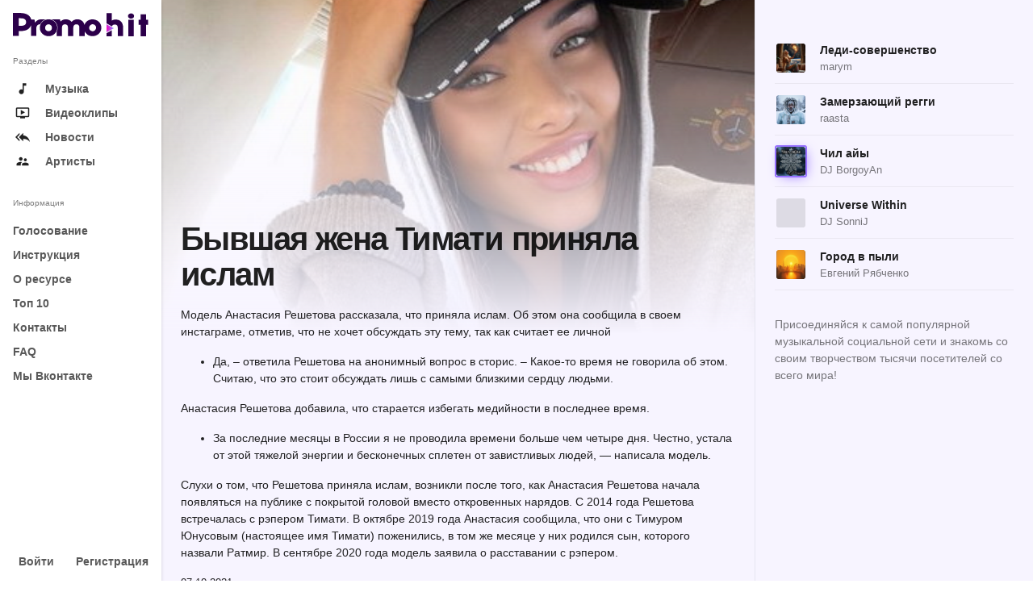

--- FILE ---
content_type: text/html; charset=UTF-8
request_url: https://promohit.info/byvshaja-zhena-timati-prinjala-islam/
body_size: 18571
content:
<!DOCTYPE html>
<html lang="ru-RU" xmlns:og="http://ogp.me/ns#"" xmlns:fb="http://ogp.me/ns/fb#" class="app">
<head>
<meta charset="UTF-8">
<script type="text/javascript">
/* <![CDATA[ */
var gform;gform||(document.addEventListener("gform_main_scripts_loaded",function(){gform.scriptsLoaded=!0}),window.addEventListener("DOMContentLoaded",function(){gform.domLoaded=!0}),gform={domLoaded:!1,scriptsLoaded:!1,initializeOnLoaded:function(o){gform.domLoaded&&gform.scriptsLoaded?o():!gform.domLoaded&&gform.scriptsLoaded?window.addEventListener("DOMContentLoaded",o):document.addEventListener("gform_main_scripts_loaded",o)},hooks:{action:{},filter:{}},addAction:function(o,n,r,t){gform.addHook("action",o,n,r,t)},addFilter:function(o,n,r,t){gform.addHook("filter",o,n,r,t)},doAction:function(o){gform.doHook("action",o,arguments)},applyFilters:function(o){return gform.doHook("filter",o,arguments)},removeAction:function(o,n){gform.removeHook("action",o,n)},removeFilter:function(o,n,r){gform.removeHook("filter",o,n,r)},addHook:function(o,n,r,t,i){null==gform.hooks[o][n]&&(gform.hooks[o][n]=[]);var e=gform.hooks[o][n];null==i&&(i=n+"_"+e.length),gform.hooks[o][n].push({tag:i,callable:r,priority:t=null==t?10:t})},doHook:function(n,o,r){var t;if(r=Array.prototype.slice.call(r,1),null!=gform.hooks[n][o]&&((o=gform.hooks[n][o]).sort(function(o,n){return o.priority-n.priority}),o.forEach(function(o){"function"!=typeof(t=o.callable)&&(t=window[t]),"action"==n?t.apply(null,r):r[0]=t.apply(null,r)})),"filter"==n)return r[0]},removeHook:function(o,n,t,i){var r;null!=gform.hooks[o][n]&&(r=(r=gform.hooks[o][n]).filter(function(o,n,r){return!!(null!=i&&i!=o.tag||null!=t&&t!=o.priority)}),gform.hooks[o][n]=r)}}); 
/* ]]> */
</script>
<meta name="viewport" content="width=device-width, initial-scale=1">
<link rel="pingback" href="https://promohit.info/xmlrpc.php">
<title>Бывшая жена Тимати приняла ислам &#x2d; ПромоХит &#8211; отправь свою песню на радио</title>
<script id="yookassa-own-payment-methods-head">
window.yookassaOwnPaymentMethods = ["yookassa_epl"];
</script>
<meta property="og:title" content="Бывшая жена Тимати приняла ислам" />
<meta property="og:type" content="article" />
<meta property="og:url" content="https://promohit.info/byvshaja-zhena-timati-prinjala-islam/" />
<meta property="og:image" content="https://promohit.info/wp-content/uploads/2022/05/byvshaja-zhena-timati-prinjala-islam.jpg" />
<meta property="og:description" content="Модель Анастасия Решетова рассказала, что приняла" />
<meta name="twitter:title" content="Бывшая жена Тимати приняла ислам" />
<meta name="twitter:url" content="https://promohit.info/byvshaja-zhena-timati-prinjala-islam/" />
<meta name="twitter:image" content="https://promohit.info/wp-content/uploads/2022/05/byvshaja-zhena-timati-prinjala-islam.jpg" />
<meta name="twitter:description" content="Модель Анастасия Решетова рассказала, что приняла" />
<meta name="twitter:card" content="summary_large_image" />
<!-- The SEO Framework Создано Сибрэ Вайэр -->
<meta name="robots" content="max-snippet:-1,max-image-preview:large,max-video-preview:-1" />
<link rel="canonical" href="https://promohit.info/byvshaja-zhena-timati-prinjala-islam/" />
<meta name="description" content="Модель Анастасия Решетова рассказала, что приняла ислам. Об этом она сообщила в своем инстаграме, отметив, что не хочет обсуждать эту тему, так как считает ее&#8230;" />
<meta property="og:type" content="article" />
<meta property="og:locale" content="ru_RU" />
<meta property="og:site_name" content="ПромоХит &#8211; отправь свою песню на радио" />
<meta property="og:title" content="Бывшая жена Тимати приняла ислам" />
<meta property="og:description" content="Модель Анастасия Решетова рассказала, что приняла ислам. Об этом она сообщила в своем инстаграме, отметив, что не хочет обсуждать эту тему, так как считает ее личной Анастасия Решетова добавила&#8230;" />
<meta property="og:url" content="https://promohit.info/byvshaja-zhena-timati-prinjala-islam/" />
<meta property="og:image" content="https://promohit.info/wp-content/uploads/2022/05/byvshaja-zhena-timati-prinjala-islam.jpg" />
<meta property="og:image:width" content="400" />
<meta property="og:image:height" content="400" />
<meta property="article:published_time" content="2021-10-07T11:45:07+00:00" />
<meta property="article:modified_time" content="2021-10-07T11:45:07+00:00" />
<meta name="twitter:card" content="summary_large_image" />
<meta name="twitter:title" content="Бывшая жена Тимати приняла ислам" />
<meta name="twitter:description" content="Модель Анастасия Решетова рассказала, что приняла ислам. Об этом она сообщила в своем инстаграме, отметив, что не хочет обсуждать эту тему, так как считает ее личной Анастасия Решетова добавила&#8230;" />
<meta name="twitter:image" content="https://promohit.info/wp-content/uploads/2022/05/byvshaja-zhena-timati-prinjala-islam.jpg" />
<script type="application/ld+json">{"@context":"https://schema.org","@graph":[{"@type":"WebSite","@id":"https://promohit.info/#/schema/WebSite","url":"https://promohit.info/","name":"ПромоХит &#8211; отправь свою песню на радио","description":"Продвижение новых треков. Размещение песен на радио. Продвижение видеоклипов. Рассылка песен по радиостанциям. Отправить песню на радио с ПромоХит очень просто!","inLanguage":"ru-RU","potentialAction":{"@type":"SearchAction","target":{"@type":"EntryPoint","urlTemplate":"https://promohit.info/search/{search_term_string}/"},"query-input":"required name=search_term_string"},"publisher":{"@type":"Organization","@id":"https://promohit.info/#/schema/Organization","name":"ПромоХит &#8211; отправь свою песню на радио","url":"https://promohit.info/","logo":{"@type":"ImageObject","url":"https://promohit.info/wp-content/uploads/2022/05/Fav-1.png","contentUrl":"https://promohit.info/wp-content/uploads/2022/05/Fav-1.png","width":196,"height":196,"contentSize":"18985"}}},{"@type":"WebPage","@id":"https://promohit.info/byvshaja-zhena-timati-prinjala-islam/","url":"https://promohit.info/byvshaja-zhena-timati-prinjala-islam/","name":"Бывшая жена Тимати приняла ислам &#x2d; ПромоХит &#8211; отправь свою песню на радио","description":"Модель Анастасия Решетова рассказала, что приняла ислам. Об этом она сообщила в своем инстаграме, отметив, что не хочет обсуждать эту тему, так как считает ее&#8230;","inLanguage":"ru-RU","isPartOf":{"@id":"https://promohit.info/#/schema/WebSite"},"breadcrumb":{"@type":"BreadcrumbList","@id":"https://promohit.info/#/schema/BreadcrumbList","itemListElement":[{"@type":"ListItem","position":1,"item":"https://promohit.info/","name":"ПромоХит &#8211; отправь свою песню на радио"},{"@type":"ListItem","position":2,"name":"Бывшая жена Тимати приняла ислам"}]},"potentialAction":{"@type":"ReadAction","target":"https://promohit.info/byvshaja-zhena-timati-prinjala-islam/"},"datePublished":"2021-10-07T11:45:07+00:00","dateModified":"2021-10-07T11:45:07+00:00","author":{"@type":"Person","@id":"https://promohit.info/#/schema/Person/5d0dea26332889b8a13a88cc89ac2ddf","name":"_JOKER_"}}]}</script>
<!-- / The SEO Framework Создано Сибрэ Вайэр | 5.19ms meta | 0.16ms boot -->
<link rel="alternate" type="application/rss+xml" title="ПромоХит - отправь свою песню на радио &raquo; Лента" href="https://promohit.info/feed/" />
<link rel="alternate" type="application/rss+xml" title="ПромоХит - отправь свою песню на радио &raquo; Лента комментариев" href="https://promohit.info/comments/feed/" />
<link rel="alternate" type="application/rss+xml" title="ПромоХит - отправь свою песню на радио &raquo; Лента комментариев к &laquo;Бывшая жена Тимати приняла ислам&raquo;" href="https://promohit.info/byvshaja-zhena-timati-prinjala-islam/feed/" />
<link rel="alternate" title="oEmbed (JSON)" type="application/json+oembed" href="https://promohit.info/wp-json/oembed/1.0/embed?url=https%3A%2F%2Fpromohit.info%2Fbyvshaja-zhena-timati-prinjala-islam%2F" />
<link rel="alternate" title="oEmbed (XML)" type="text/xml+oembed" href="https://promohit.info/wp-json/oembed/1.0/embed?url=https%3A%2F%2Fpromohit.info%2Fbyvshaja-zhena-timati-prinjala-islam%2F&#038;format=xml" />
<style id='wp-img-auto-sizes-contain-inline-css' type='text/css'>
img:is([sizes=auto i],[sizes^="auto," i]){contain-intrinsic-size:3000px 1500px}
/*# sourceURL=wp-img-auto-sizes-contain-inline-css */
</style>
<!-- <link rel='stylesheet' id='woocommerce-payment-qiwi-css' href='https://promohit.info/wp-content/plugins/woocommerce-payment-qiwi/assets/qiwi.css?ver=1653570059' type='text/css' media='all' /> -->
<!-- <link rel='stylesheet' id='wp-block-library-css' href='https://promohit.info/wp-includes/css/dist/block-library/style.min.css?ver=1764759403' type='text/css' media='all' /> -->
<link rel="stylesheet" type="text/css" href="//promohit.info/wp-content/cache/wpfc-minified/7xvqi9se/hwwgb.css" media="all"/>
<style id='wp-block-list-inline-css' type='text/css'>
ol,ul{box-sizing:border-box}:root :where(.wp-block-list.has-background){padding:1.25em 2.375em}
/*# sourceURL=https://promohit.info/wp-includes/blocks/list/style.min.css */
</style>
<style id='wp-block-paragraph-inline-css' type='text/css'>
.is-small-text{font-size:.875em}.is-regular-text{font-size:1em}.is-large-text{font-size:2.25em}.is-larger-text{font-size:3em}.has-drop-cap:not(:focus):first-letter{float:left;font-size:8.4em;font-style:normal;font-weight:100;line-height:.68;margin:.05em .1em 0 0;text-transform:uppercase}body.rtl .has-drop-cap:not(:focus):first-letter{float:none;margin-left:.1em}p.has-drop-cap.has-background{overflow:hidden}:root :where(p.has-background){padding:1.25em 2.375em}:where(p.has-text-color:not(.has-link-color)) a{color:inherit}p.has-text-align-left[style*="writing-mode:vertical-lr"],p.has-text-align-right[style*="writing-mode:vertical-rl"]{rotate:180deg}
/*# sourceURL=https://promohit.info/wp-includes/blocks/paragraph/style.min.css */
</style>
<!-- <link rel='stylesheet' id='wc-blocks-style-css' href='https://promohit.info/wp-content/plugins/woocommerce/assets/client/blocks/wc-blocks.css?ver=1766418771' type='text/css' media='all' /> -->
<link rel="stylesheet" type="text/css" href="//promohit.info/wp-content/cache/wpfc-minified/l0vjui3x/hwwgb.css" media="all"/>
<style id='global-styles-inline-css' type='text/css'>
:root{--wp--preset--aspect-ratio--square: 1;--wp--preset--aspect-ratio--4-3: 4/3;--wp--preset--aspect-ratio--3-4: 3/4;--wp--preset--aspect-ratio--3-2: 3/2;--wp--preset--aspect-ratio--2-3: 2/3;--wp--preset--aspect-ratio--16-9: 16/9;--wp--preset--aspect-ratio--9-16: 9/16;--wp--preset--color--black: #000000;--wp--preset--color--cyan-bluish-gray: #abb8c3;--wp--preset--color--white: #ffffff;--wp--preset--color--pale-pink: #f78da7;--wp--preset--color--vivid-red: #cf2e2e;--wp--preset--color--luminous-vivid-orange: #ff6900;--wp--preset--color--luminous-vivid-amber: #fcb900;--wp--preset--color--light-green-cyan: #7bdcb5;--wp--preset--color--vivid-green-cyan: #00d084;--wp--preset--color--pale-cyan-blue: #8ed1fc;--wp--preset--color--vivid-cyan-blue: #0693e3;--wp--preset--color--vivid-purple: #9b51e0;--wp--preset--gradient--vivid-cyan-blue-to-vivid-purple: linear-gradient(135deg,rgb(6,147,227) 0%,rgb(155,81,224) 100%);--wp--preset--gradient--light-green-cyan-to-vivid-green-cyan: linear-gradient(135deg,rgb(122,220,180) 0%,rgb(0,208,130) 100%);--wp--preset--gradient--luminous-vivid-amber-to-luminous-vivid-orange: linear-gradient(135deg,rgb(252,185,0) 0%,rgb(255,105,0) 100%);--wp--preset--gradient--luminous-vivid-orange-to-vivid-red: linear-gradient(135deg,rgb(255,105,0) 0%,rgb(207,46,46) 100%);--wp--preset--gradient--very-light-gray-to-cyan-bluish-gray: linear-gradient(135deg,rgb(238,238,238) 0%,rgb(169,184,195) 100%);--wp--preset--gradient--cool-to-warm-spectrum: linear-gradient(135deg,rgb(74,234,220) 0%,rgb(151,120,209) 20%,rgb(207,42,186) 40%,rgb(238,44,130) 60%,rgb(251,105,98) 80%,rgb(254,248,76) 100%);--wp--preset--gradient--blush-light-purple: linear-gradient(135deg,rgb(255,206,236) 0%,rgb(152,150,240) 100%);--wp--preset--gradient--blush-bordeaux: linear-gradient(135deg,rgb(254,205,165) 0%,rgb(254,45,45) 50%,rgb(107,0,62) 100%);--wp--preset--gradient--luminous-dusk: linear-gradient(135deg,rgb(255,203,112) 0%,rgb(199,81,192) 50%,rgb(65,88,208) 100%);--wp--preset--gradient--pale-ocean: linear-gradient(135deg,rgb(255,245,203) 0%,rgb(182,227,212) 50%,rgb(51,167,181) 100%);--wp--preset--gradient--electric-grass: linear-gradient(135deg,rgb(202,248,128) 0%,rgb(113,206,126) 100%);--wp--preset--gradient--midnight: linear-gradient(135deg,rgb(2,3,129) 0%,rgb(40,116,252) 100%);--wp--preset--font-size--small: 13px;--wp--preset--font-size--medium: 20px;--wp--preset--font-size--large: 36px;--wp--preset--font-size--x-large: 42px;--wp--preset--font-family--inter: "Inter", sans-serif;--wp--preset--font-family--cardo: Cardo;--wp--preset--spacing--20: 0.44rem;--wp--preset--spacing--30: 0.67rem;--wp--preset--spacing--40: 1rem;--wp--preset--spacing--50: 1.5rem;--wp--preset--spacing--60: 2.25rem;--wp--preset--spacing--70: 3.38rem;--wp--preset--spacing--80: 5.06rem;--wp--preset--shadow--natural: 6px 6px 9px rgba(0, 0, 0, 0.2);--wp--preset--shadow--deep: 12px 12px 50px rgba(0, 0, 0, 0.4);--wp--preset--shadow--sharp: 6px 6px 0px rgba(0, 0, 0, 0.2);--wp--preset--shadow--outlined: 6px 6px 0px -3px rgb(255, 255, 255), 6px 6px rgb(0, 0, 0);--wp--preset--shadow--crisp: 6px 6px 0px rgb(0, 0, 0);}:where(.is-layout-flex){gap: 0.5em;}:where(.is-layout-grid){gap: 0.5em;}body .is-layout-flex{display: flex;}.is-layout-flex{flex-wrap: wrap;align-items: center;}.is-layout-flex > :is(*, div){margin: 0;}body .is-layout-grid{display: grid;}.is-layout-grid > :is(*, div){margin: 0;}:where(.wp-block-columns.is-layout-flex){gap: 2em;}:where(.wp-block-columns.is-layout-grid){gap: 2em;}:where(.wp-block-post-template.is-layout-flex){gap: 1.25em;}:where(.wp-block-post-template.is-layout-grid){gap: 1.25em;}.has-black-color{color: var(--wp--preset--color--black) !important;}.has-cyan-bluish-gray-color{color: var(--wp--preset--color--cyan-bluish-gray) !important;}.has-white-color{color: var(--wp--preset--color--white) !important;}.has-pale-pink-color{color: var(--wp--preset--color--pale-pink) !important;}.has-vivid-red-color{color: var(--wp--preset--color--vivid-red) !important;}.has-luminous-vivid-orange-color{color: var(--wp--preset--color--luminous-vivid-orange) !important;}.has-luminous-vivid-amber-color{color: var(--wp--preset--color--luminous-vivid-amber) !important;}.has-light-green-cyan-color{color: var(--wp--preset--color--light-green-cyan) !important;}.has-vivid-green-cyan-color{color: var(--wp--preset--color--vivid-green-cyan) !important;}.has-pale-cyan-blue-color{color: var(--wp--preset--color--pale-cyan-blue) !important;}.has-vivid-cyan-blue-color{color: var(--wp--preset--color--vivid-cyan-blue) !important;}.has-vivid-purple-color{color: var(--wp--preset--color--vivid-purple) !important;}.has-black-background-color{background-color: var(--wp--preset--color--black) !important;}.has-cyan-bluish-gray-background-color{background-color: var(--wp--preset--color--cyan-bluish-gray) !important;}.has-white-background-color{background-color: var(--wp--preset--color--white) !important;}.has-pale-pink-background-color{background-color: var(--wp--preset--color--pale-pink) !important;}.has-vivid-red-background-color{background-color: var(--wp--preset--color--vivid-red) !important;}.has-luminous-vivid-orange-background-color{background-color: var(--wp--preset--color--luminous-vivid-orange) !important;}.has-luminous-vivid-amber-background-color{background-color: var(--wp--preset--color--luminous-vivid-amber) !important;}.has-light-green-cyan-background-color{background-color: var(--wp--preset--color--light-green-cyan) !important;}.has-vivid-green-cyan-background-color{background-color: var(--wp--preset--color--vivid-green-cyan) !important;}.has-pale-cyan-blue-background-color{background-color: var(--wp--preset--color--pale-cyan-blue) !important;}.has-vivid-cyan-blue-background-color{background-color: var(--wp--preset--color--vivid-cyan-blue) !important;}.has-vivid-purple-background-color{background-color: var(--wp--preset--color--vivid-purple) !important;}.has-black-border-color{border-color: var(--wp--preset--color--black) !important;}.has-cyan-bluish-gray-border-color{border-color: var(--wp--preset--color--cyan-bluish-gray) !important;}.has-white-border-color{border-color: var(--wp--preset--color--white) !important;}.has-pale-pink-border-color{border-color: var(--wp--preset--color--pale-pink) !important;}.has-vivid-red-border-color{border-color: var(--wp--preset--color--vivid-red) !important;}.has-luminous-vivid-orange-border-color{border-color: var(--wp--preset--color--luminous-vivid-orange) !important;}.has-luminous-vivid-amber-border-color{border-color: var(--wp--preset--color--luminous-vivid-amber) !important;}.has-light-green-cyan-border-color{border-color: var(--wp--preset--color--light-green-cyan) !important;}.has-vivid-green-cyan-border-color{border-color: var(--wp--preset--color--vivid-green-cyan) !important;}.has-pale-cyan-blue-border-color{border-color: var(--wp--preset--color--pale-cyan-blue) !important;}.has-vivid-cyan-blue-border-color{border-color: var(--wp--preset--color--vivid-cyan-blue) !important;}.has-vivid-purple-border-color{border-color: var(--wp--preset--color--vivid-purple) !important;}.has-vivid-cyan-blue-to-vivid-purple-gradient-background{background: var(--wp--preset--gradient--vivid-cyan-blue-to-vivid-purple) !important;}.has-light-green-cyan-to-vivid-green-cyan-gradient-background{background: var(--wp--preset--gradient--light-green-cyan-to-vivid-green-cyan) !important;}.has-luminous-vivid-amber-to-luminous-vivid-orange-gradient-background{background: var(--wp--preset--gradient--luminous-vivid-amber-to-luminous-vivid-orange) !important;}.has-luminous-vivid-orange-to-vivid-red-gradient-background{background: var(--wp--preset--gradient--luminous-vivid-orange-to-vivid-red) !important;}.has-very-light-gray-to-cyan-bluish-gray-gradient-background{background: var(--wp--preset--gradient--very-light-gray-to-cyan-bluish-gray) !important;}.has-cool-to-warm-spectrum-gradient-background{background: var(--wp--preset--gradient--cool-to-warm-spectrum) !important;}.has-blush-light-purple-gradient-background{background: var(--wp--preset--gradient--blush-light-purple) !important;}.has-blush-bordeaux-gradient-background{background: var(--wp--preset--gradient--blush-bordeaux) !important;}.has-luminous-dusk-gradient-background{background: var(--wp--preset--gradient--luminous-dusk) !important;}.has-pale-ocean-gradient-background{background: var(--wp--preset--gradient--pale-ocean) !important;}.has-electric-grass-gradient-background{background: var(--wp--preset--gradient--electric-grass) !important;}.has-midnight-gradient-background{background: var(--wp--preset--gradient--midnight) !important;}.has-small-font-size{font-size: var(--wp--preset--font-size--small) !important;}.has-medium-font-size{font-size: var(--wp--preset--font-size--medium) !important;}.has-large-font-size{font-size: var(--wp--preset--font-size--large) !important;}.has-x-large-font-size{font-size: var(--wp--preset--font-size--x-large) !important;}
/*# sourceURL=global-styles-inline-css */
</style>
<style id='classic-theme-styles-inline-css' type='text/css'>
/*! This file is auto-generated */
.wp-block-button__link{color:#fff;background-color:#32373c;border-radius:9999px;box-shadow:none;text-decoration:none;padding:calc(.667em + 2px) calc(1.333em + 2px);font-size:1.125em}.wp-block-file__button{background:#32373c;color:#fff;text-decoration:none}
/*# sourceURL=/wp-includes/css/classic-themes.min.css */
</style>
<!-- <link rel='stylesheet' id='woocommerce-layout-css' href='https://promohit.info/wp-content/plugins/woocommerce/assets/css/woocommerce-layout.css?ver=1766418773' type='text/css' media='all' /> -->
<link rel="stylesheet" type="text/css" href="//promohit.info/wp-content/cache/wpfc-minified/pamx99y/hwwgb.css" media="all"/>
<!-- <link rel='stylesheet' id='woocommerce-smallscreen-css' href='https://promohit.info/wp-content/plugins/woocommerce/assets/css/woocommerce-smallscreen.css?ver=1766418773' type='text/css' media='only screen and (max-width: 768px)' /> -->
<link rel="stylesheet" type="text/css" href="//promohit.info/wp-content/cache/wpfc-minified/6ms02ds2/hwwgb.css" media="only screen and (max-width: 768px)"/>
<!-- <link rel='stylesheet' id='woocommerce-general-css' href='https://promohit.info/wp-content/plugins/woocommerce/assets/css/woocommerce.css?ver=1766418773' type='text/css' media='all' /> -->
<link rel="stylesheet" type="text/css" href="//promohit.info/wp-content/cache/wpfc-minified/8tox68nu/hwwgb.css" media="all"/>
<style id='woocommerce-inline-inline-css' type='text/css'>
.woocommerce form .form-row .required { visibility: visible; }
/*# sourceURL=woocommerce-inline-inline-css */
</style>
<!-- <link rel='stylesheet' id='brands-styles-css' href='https://promohit.info/wp-content/plugins/woocommerce/assets/css/brands.css?ver=1766418772' type='text/css' media='all' /> -->
<!-- <link rel='stylesheet' id='animate-css' href='https://promohit.info/wp-content/themes/pulsetheme/assets/css/animate.css/animate.min.css?ver=1651679491' type='text/css' media='all' /> -->
<!-- <link rel='stylesheet' id='fontawesome-css' href='https://promohit.info/wp-content/themes/pulsetheme/assets/css/font-awesome/css/font-awesome.min.css?ver=1651679491' type='text/css' media='all' /> -->
<!-- <link rel='stylesheet' id='material-css' href='https://promohit.info/wp-content/themes/pulsetheme/assets/css/material-design-icons/material-design-icons.css?ver=1651679491' type='text/css' media='all' /> -->
<!-- <link rel='stylesheet' id='bootstrap-css' href='https://promohit.info/wp-content/themes/pulsetheme/assets/css/bootstrap/dist/css/bootstrap.min.css?ver=1651679491' type='text/css' media='all' /> -->
<!-- <link rel='stylesheet' id='ff-owl.carousel.css-css' href='https://promohit.info/wp-content/themes/pulsetheme/assets/js/libs/owl.carousel/dist/assets/owl.carousel.min.css?ver=1651679491' type='text/css' media='all' /> -->
<!-- <link rel='stylesheet' id='ff-owl.carousel.theme-css' href='https://promohit.info/wp-content/themes/pulsetheme/assets/js/libs/owl.carousel/dist/assets/owl.theme.css?ver=1651679491' type='text/css' media='all' /> -->
<!-- <link rel='stylesheet' id='ff-nprogress-css' href='https://promohit.info/wp-content/themes/pulsetheme/assets/js/libs/nprogress/nprogress.css?ver=1651679491' type='text/css' media='all' /> -->
<!-- <link rel='stylesheet' id='ff-app-css' href='https://promohit.info/wp-content/themes/pulsetheme/assets/css/styles/app.css?ver=1727709823' type='text/css' media='all' /> -->
<!-- <link rel='stylesheet' id='ff-style-css' href='https://promohit.info/wp-content/themes/pulsetheme/assets/css/styles/style.css?ver=1651679491' type='text/css' media='all' /> -->
<!-- <link rel='stylesheet' id='ff-font-css' href='https://promohit.info/wp-content/themes/pulsetheme/assets/css/styles/font.css?ver=1651679491' type='text/css' media='all' /> -->
<!-- <link rel='stylesheet' id='ff-mep-css-css' href='https://promohit.info/wp-content/themes/pulsetheme/assets/js/libs/mep/mep.css?ver=1727710993' type='text/css' media='all' /> -->
<!-- <link rel='stylesheet' id='ff-pulsetheme-css' href='https://promohit.info/wp-content/themes/pulsetheme/style.css?ver=1732179070' type='text/css' media='all' /> -->
<!-- <link rel='stylesheet' id='mediaelement-css' href='https://promohit.info/wp-includes/js/mediaelement/mediaelementplayer-legacy.min.css?ver=1746976503' type='text/css' media='all' /> -->
<!-- <link rel='stylesheet' id='wp-mediaelement-css' href='https://promohit.info/wp-includes/js/mediaelement/wp-mediaelement.min.css?ver=1746976504' type='text/css' media='all' /> -->
<!-- <link rel='stylesheet' id='ff-theme-css' href='https://promohit.info/wp-content/themes/pulsetheme/style-theme.css?ver=1727710222' type='text/css' media='all' /> -->
<link rel="stylesheet" type="text/css" href="//promohit.info/wp-content/cache/wpfc-minified/erkplhwc/hwwgb.css" media="all"/>
<script src='//promohit.info/wp-content/cache/wpfc-minified/dsyx5zlh/hwwgb.js' type="text/javascript"></script>
<!-- <script type="text/javascript" src="https://promohit.info/wp-includes/js/jquery/jquery.min.js?ver=1746976501" id="jquery-core-js"></script> -->
<!-- <script type="text/javascript" src="https://promohit.info/wp-includes/js/jquery/jquery-migrate.min.js?ver=1746976499" id="jquery-migrate-js"></script> -->
<!-- <script type="text/javascript" src="https://promohit.info/wp-content/plugins/woocommerce/assets/js/jquery-blockui/jquery.blockUI.min.js?ver=1766418777" id="jquery-blockui-js" defer="defer" data-wp-strategy="defer"></script> -->
<script type="text/javascript" id="wc-add-to-cart-js-extra">
/* <![CDATA[ */
var wc_add_to_cart_params = {"ajax_url":"/wp-admin/admin-ajax.php","wc_ajax_url":"/?wc-ajax=%%endpoint%%","i18n_view_cart":"\u041f\u0440\u043e\u0441\u043c\u043e\u0442\u0440 \u043a\u043e\u0440\u0437\u0438\u043d\u044b","cart_url":"https://promohit.info/cart/","is_cart":"","cart_redirect_after_add":"no"};
//# sourceURL=wc-add-to-cart-js-extra
/* ]]> */
</script>
<script src='//promohit.info/wp-content/cache/wpfc-minified/llfirxar/hwwgb.js' type="text/javascript"></script>
<!-- <script type="text/javascript" src="https://promohit.info/wp-content/plugins/woocommerce/assets/js/frontend/add-to-cart.min.js?ver=1766418777" id="wc-add-to-cart-js" defer="defer" data-wp-strategy="defer"></script> -->
<!-- <script type="text/javascript" src="https://promohit.info/wp-content/plugins/woocommerce/assets/js/js-cookie/js.cookie.min.js?ver=1766418777" id="js-cookie-js" defer="defer" data-wp-strategy="defer"></script> -->
<script type="text/javascript" id="woocommerce-js-extra">
/* <![CDATA[ */
var woocommerce_params = {"ajax_url":"/wp-admin/admin-ajax.php","wc_ajax_url":"/?wc-ajax=%%endpoint%%","i18n_password_show":"\u041f\u043e\u043a\u0430\u0437\u0430\u0442\u044c \u043f\u0430\u0440\u043e\u043b\u044c","i18n_password_hide":"\u0421\u043a\u0440\u044b\u0442\u044c \u043f\u0430\u0440\u043e\u043b\u044c"};
//# sourceURL=woocommerce-js-extra
/* ]]> */
</script>
<script src='//promohit.info/wp-content/cache/wpfc-minified/fp3jivj6/hwwgb.js' type="text/javascript"></script>
<!-- <script type="text/javascript" src="https://promohit.info/wp-content/plugins/woocommerce/assets/js/frontend/woocommerce.min.js?ver=1766418777" id="woocommerce-js" defer="defer" data-wp-strategy="defer"></script> -->
<link rel="https://api.w.org/" href="https://promohit.info/wp-json/" /><link rel="alternate" title="JSON" type="application/json" href="https://promohit.info/wp-json/wp/v2/posts/12259" /><link rel="EditURI" type="application/rsd+xml" title="RSD" href="https://promohit.info/xmlrpc.php?rsd" />
<meta name="generator" content="Piklist 1.0.4" />
<link rel="manifest" href="https://promohit.info/wp-json/wp/v2/web-app-manifest">
<meta name="theme-color" content="#fff">
<meta name="apple-mobile-web-app-capable" content="yes">
<meta name="mobile-web-app-capable" content="yes">
<link rel="apple-touch-startup-image" href="https://promohit.info/wp-content/uploads/2022/05/Fav-1.png">
<meta name="apple-mobile-web-app-title" content="PromoHit">
<meta name="application-name" content="PromoHit">
<noscript><style>.woocommerce-product-gallery{ opacity: 1 !important; }</style></noscript>
<!-- Yandex.Metrika counter by Yandex Metrica Plugin -->
<script type="text/javascript" >
(function(m,e,t,r,i,k,a){m[i]=m[i]||function(){(m[i].a=m[i].a||[]).push(arguments)};
m[i].l=1*new Date();k=e.createElement(t),a=e.getElementsByTagName(t)[0],k.async=1,k.src=r,a.parentNode.insertBefore(k,a)})
(window, document, "script", "https://mc.yandex.ru/metrika/tag.js", "ym");
ym(62812522, "init", {
id:62812522,
clickmap:true,
trackLinks:true,
accurateTrackBounce:false,
webvisor:true,
});
</script>
<noscript><div><img src="https://mc.yandex.ru/watch/62812522" style="position:absolute; left:-9999px;" alt="" /></div></noscript>
<!-- /Yandex.Metrika counter -->
<style type="text/css">.blue-message {
background: none repeat scroll 0 0 #3399ff;
color: #ffffff;
text-shadow: none;
font-size: 16px;
line-height: 24px;
padding: 10px;
} 
.green-message {
background: none repeat scroll 0 0 #8cc14c;
color: #ffffff;
text-shadow: none;
font-size: 16px;
line-height: 24px;
padding: 10px;
} 
.orange-message {
background: none repeat scroll 0 0 #faa732;
color: #ffffff;
text-shadow: none;
font-size: 16px;
line-height: 24px;
padding: 10px;
} 
.red-message {
background: none repeat scroll 0 0 #da4d31;
color: #ffffff;
text-shadow: none;
font-size: 16px;
line-height: 24px;
padding: 10px;
} 
.grey-message {
background: none repeat scroll 0 0 #53555c;
color: #ffffff;
text-shadow: none;
font-size: 16px;
line-height: 24px;
padding: 10px;
} 
.left-block {
background: none repeat scroll 0 0px, radial-gradient(ellipse at center center, #ffffff 0%, #f2f2f2 100%) repeat scroll 0 0 rgba(0, 0, 0, 0);
color: #8b8e97;
padding: 10px;
margin: 10px;
float: left;
} 
.right-block {
background: none repeat scroll 0 0px, radial-gradient(ellipse at center center, #ffffff 0%, #f2f2f2 100%) repeat scroll 0 0 rgba(0, 0, 0, 0);
color: #8b8e97;
padding: 10px;
margin: 10px;
float: right;
} 
.blockquotes {
background: none;
border-left: 5px solid #f1f1f1;
color: #8B8E97;
font-size: 16px;
font-style: italic;
line-height: 22px;
padding-left: 15px;
padding: 10px;
width: 60%;
float: left;
} 
</style><style class='wp-fonts-local' type='text/css'>
@font-face{font-family:Inter;font-style:normal;font-weight:300 900;font-display:fallback;src:url('https://promohit.info/wp-content/plugins/woocommerce/assets/fonts/Inter-VariableFont_slnt,wght.woff2') format('woff2');font-stretch:normal;}
@font-face{font-family:Cardo;font-style:normal;font-weight:400;font-display:fallback;src:url('https://promohit.info/wp-content/plugins/woocommerce/assets/fonts/cardo_normal_400.woff2') format('woff2');}
</style>
<link rel="icon" href="https://promohit.info/wp-content/uploads/2022/05/Fav-1-96x96.png" sizes="32x32" />
<link rel="icon" href="https://promohit.info/wp-content/uploads/2022/05/Fav-1.png" sizes="192x192" />
<link rel="apple-touch-icon" href="https://promohit.info/wp-content/uploads/2022/05/Fav-1.png" />
<meta name="msapplication-TileImage" content="https://promohit.info/wp-content/uploads/2022/05/Fav-1.png" />
<style type="text/css" id="wp-custom-css">
span.wc-block-components-button__text {
color: #171A23;
}
fieldset#billing-fields {
display: none;
}		</style>
<!-- <link rel='stylesheet' id='gform_basic-css' href='https://promohit.info/wp-content/plugins/gravityforms/assets/css/dist/basic.min.css?ver=1652553867' type='text/css' media='all' /> -->
<!-- <link rel='stylesheet' id='gform_theme_components-css' href='https://promohit.info/wp-content/plugins/gravityforms/assets/css/dist/theme-components.min.css?ver=1652553867' type='text/css' media='all' /> -->
<!-- <link rel='stylesheet' id='gform_theme_ie11-css' href='https://promohit.info/wp-content/plugins/gravityforms/assets/css/dist/theme-ie11.min.css?ver=1652553867' type='text/css' media='all' /> -->
<!-- <link rel='stylesheet' id='gform_theme-css' href='https://promohit.info/wp-content/plugins/gravityforms/assets/css/dist/theme.min.css?ver=1652553867' type='text/css' media='all' /> -->
<!-- <link rel='stylesheet' id='gfGoogleCaptchaStylesFrontend-css' href='https://promohit.info/wp-content/plugins/recaptcha-3-for-gravity-forms-master/css/frontend.css?ver=1747141207' type='text/css' media='all' /> -->
<!-- <link rel='stylesheet' id='dashicons-css' href='https://promohit.info/wp-includes/css/dashicons.min.css?ver=1764759404' type='text/css' media='all' /> -->
<link rel="stylesheet" type="text/css" href="//promohit.info/wp-content/cache/wpfc-minified/2c7rgnwl/duu4x.css" media="all"/>
</head>
<body class="wp-singular post-template-default single single-post postid-12259 single-format-standard wp-theme-pulsetheme theme-pulsetheme woocommerce-no-js white hide-recaptcha">
<div class="app dk hide-player" id="app"><!-- aside -->
<div id="aside" class="app-aside modal fade nav-expand">
<!-- fluid app aside -->
<div class="left navside white dk" data-layout="column">
<div class="navbar no-radius">
<!-- brand -->
<a href="https://promohit.info/" class="navbar-brand ajax">
<img alt="PromoHit" src="/wp-content/uploads/2024/09/Group-164.svg" style="max-height: 50px;">
</a>
<!-- / brand -->
</div>
<div data-flex class="hide-scroll">
<nav class="scroll nav-stacked nav-active-primary" data-ui-nav>
<ul id="menu-%d1%80%d0%b0%d0%b7%d0%b4%d0%b5%d0%bb%d1%8b" class="p-b nav"><li class="nav-header hidden-folded"><span class="text-xs text-muted">Разделы</span></li><li id="nav-item-37" class=""><a href="https://promohit.info/musik/" class=" "><span class="nav-icon"><i class="material-icons">music_note</i></span><span class="nav-text">Музыка</span></a></li>
<li id="nav-item-49" class=""><a href="https://promohit.info/videos/" class=" "><span class="nav-icon"><i class="material-icons">ondemand_video</i></span><span class="nav-text">Видеоклипы</span></a></li>
<li id="nav-item-48" class=""><a href="https://promohit.info/news/" class=" "><span class="nav-icon"><i class="material-icons">reply_all</i></span><span class="nav-text">Новости</span></a></li>
<li id="nav-item-47" class=""><a href="https://promohit.info/names/" class=" "><span class="nav-icon"><i class="material-icons">supervisor_account</i></span><span class="nav-text">Артисты</span></a></li>
</ul>
<ul id="menu-%d0%b8%d0%bd%d1%84%d0%be%d1%80%d0%bc%d0%b0%d1%86%d0%b8%d1%8f" class="nav"><li class="nav-header hidden-folded"><span class="text-xs text-muted">Информация</span></li><li id="nav-item-65" class=""><a href="https://promohit.info/?page_id=56" class=""><span class="nav-text">Голосование</span></a></li>
<li id="nav-item-66" class=""><a href="https://promohit.info/instructions/" class=""><span class="nav-text">Инструкция</span></a></li>
<li id="nav-item-353" class=""><a href="https://promohit.info/about/" class=""><span class="nav-text">О ресурсе</span></a></li>
<li id="nav-item-13246" class=""><a href="https://promohit.info/about-top/" class=""><span class="nav-text">Топ 10</span></a></li>
<li id="nav-item-67" class=""><a href="https://promohit.info/contacts/" class=""><span class="nav-text">Контакты</span></a></li>
<li id="nav-item-16040" class=""><a href="https://promohit.info/faq/" class=""><span class="nav-text">FAQ</span></a></li>
<li id="nav-item-13181" class=""><a href="https://vk.com/promohits" class=""><span class="nav-text">Мы Вконтакте</span></a></li>
</ul>
</nav>
</div>
<nav class="nav-stacked m-b-sm nav-active-none">
<ul id="menu-user" class="nav"><li id="nav-item-315" class=""><a href="#" class=""><span class="nav-text">Войти</span></a></li>
<li id="nav-item-84" class=""><a href="#" class=""><span class="nav-text">Регистрация</span></a></li>
</ul>        </nav>
</div>
</div>
<!-- / -->
<div id="content" class="app-content white bg box-shadow-z2" role="main">
<div class="app-header white lt box-shadow-z1 hidden-lg-up">
<div class="navbar">
<div>
<a data-toggle="modal" data-target="#aside" class="m-r m-l-0 navbar-item" style="float: left;"><img alt="Меню" src="/wp-content/uploads/2024/09/menu-dark.svg" class="avatar avatar-32 photo" height="32" width="32" loading="lazy"></a>
<!-- brand -->
<a href="https://promohit.info/" class="navbar-brand ajax">
<img alt="PromoHit" src="/wp-content/uploads/2024/09/Group-164.svg" style="max-height: 50px;">
</a>
<!-- / brand -->
<span class="pull-right navbar-item m-r-0">
<img data-toggle="modal" data-target="#register" alt="" src="/wp-content/uploads/2024/09/account-dark.svg" class="avatar avatar-32 photo" height="32" width="32" loading="lazy">	
</div>
</div>
</div>
<div class="app-footer app-player hide white bg">
<div class="playlist" style="width:100%"></div>
</div>
<div class="modal fade" tabindex="-1" role="dialog" id="login-modal">
<div class="modal-dialog">
<div class="modal-content">
<div class="modal-header">
<button type="button" class="close" data-dismiss="modal" aria-label="Close"><span aria-hidden="true" class="inline p-a-sm">&times;</span></button>
<h4 class="modal-title font-bold">Авторизация</h4>
</div>
<div class="modal-body">
<div class="padder">
<div class='gf_browser_chrome gform_wrapper gf_login_form gravity-theme' id='gform_wrapper_0'><form method='post' id='gform_0'><input type='hidden' name='login_redirect' value='/byvshaja-zhena-timati-prinjala-islam/' /><div class='gform_heading'><h3 class='gform_title'>Форма входа</h3></div><div class='gform_body'><div id='gform_fields_login' class='gform_fields top_label'><div id="field_0_1"  class="gfield gfield_contains_required field_sublabel_below field_description_below gfield_visibility_visible"  data-js-reload="field_0_1"><label class='gfield_label' for='input_1' >Имя пользователя<span class="gfield_required"><span class="gfield_required gfield_required_asterisk">*</span></span></label><div class='ginput_container ginput_container_text'><input name='input_1' id='input_1' type='text' value='' class=''     aria-required="true" aria-invalid="false"   /> </div></div><div id="field_0_2"  class="gfield gfield_contains_required field_sublabel_below field_description_below gfield_visibility_visible"  data-js-reload="field_0_2"><label class='gfield_label' for='input_2' >Пароль<span class="gfield_required"><span class="gfield_required gfield_required_asterisk">*</span></span></label><div class='ginput_container ginput_container_text'><input name='input_2' id='input_2' type='password' value='' class=''     aria-required="true" aria-invalid="false"   /> </div></div><div id="field_0_3"  class="gfield field_sublabel_below field_description_below hidden_label gfield_visibility_visible"  data-js-reload="field_0_3"><label class='gfield_label screen-reader-text gfield_label_before_complex'  ></label><div class='ginput_container ginput_container_checkbox'><div class='gfield_checkbox' id='input_3'><div class='gchoice gchoice_3'>
<input class='gfield-choice-input' name='input_3.1' type='checkbox'  value='1'  id='choice_3'   />
<label for='choice_3' id='label_3'>Запомнить меня</label>
</div></div></div></div></div></div>
<div class='gform_footer top_label'> <input type='submit' id='gform_submit_button_0' class='gform_button button' value='Войти'  onclick='if(window["gf_submitting_0"]){return false;}  if( !jQuery("#gform_0")[0].checkValidity || jQuery("#gform_0")[0].checkValidity()){window["gf_submitting_0"]=true;}  ' onkeypress='if( event.keyCode == 13 ){ if(window["gf_submitting_0"]){return false;} if( !jQuery("#gform_0")[0].checkValidity || jQuery("#gform_0")[0].checkValidity()){window["gf_submitting_0"]=true;}  jQuery("#gform_0").trigger("submit",[true]); }' /> 
<input type='hidden' class='gform_hidden' name='is_submit_0' value='1' />
<input type='hidden' class='gform_hidden' name='gform_submit' value='0' />
<input type='hidden' class='gform_hidden' name='gform_unique_id' value='697a5545ef666' />
<input type='hidden' class='gform_hidden' name='state_0' value='WyJbXSIsImE0MGJmOGVlMTBjYTk5MWRhMmI4ZTA0MmY1NjYwNGJlIl0=' />
<input type='hidden' class='gform_hidden' name='gform_target_page_number_0' id='gform_target_page_number_0' value='0' />
<input type='hidden' class='gform_hidden' name='gform_source_page_number_0' id='gform_source_page_number_0' value='1' />
<input type='hidden' name='gform_field_values' value='' />
</div></form></div>	
<a class="no-yet-register">Ещё нет аккаунта? <b>Регистрация</b> </a>
</div>
</div>
</div>
</div>
</div>
<div class="modal fade" tabindex="-1" role="dialog" id="register">
<div class="modal-dialog">
<div class="modal-content">
<div class="modal-header">
<button type="button" class="close" data-dismiss="modal" aria-label="Close"><span aria-hidden="true" class="inline p-a-sm">&times;</span></button>
<h4 class="modal-title font-bold">Регистрация</h4>
</div>
<div class="modal-body">
<div class="padder">
<script type="text/javascript"></script>
<div class='gf_browser_chrome gform_wrapper gravity-theme' id='gform_wrapper_4' >
<div class='gform_heading'>
<span class='gform_description'></span>
<p class='gform_required_legend'>&quot;<span class="gfield_required gfield_required_asterisk">*</span>&quot;обозначает обязательные поля</p>
</div><form method='post' enctype='multipart/form-data'  id='gform_4'  action='/byvshaja-zhena-timati-prinjala-islam/' novalidate>
<div class='gform_body gform-body'><div id='gform_fields_4' class='gform_fields top_label form_sublabel_below description_below'><div id="field_4_1"  class="gfield gfield_contains_required field_sublabel_below field_description_below gfield_visibility_visible"  data-js-reload="field_4_1"><label class='gfield_label' for='input_4_1' >Придумайте логин<span class="gfield_required"><span class="gfield_required gfield_required_asterisk">*</span></span></label><div class='ginput_container ginput_container_text'><input name='input_1' id='input_4_1' type='text' value='' class='large'  aria-describedby="input_4_1_desc"   aria-required="true" aria-invalid="false"   /> </div></div><div id="field_4_4"  class="gfield gfield--width-full gfield_contains_required field_sublabel_below field_description_below gfield_visibility_visible"  data-js-reload="field_4_4"><label class='gfield_label' for='input_4_4' >Email<span class="gfield_required"><span class="gfield_required gfield_required_asterisk">*</span></span></label><div class='ginput_container ginput_container_email'>
<input name='input_4' id='input_4_4' type='email' value='' class='large'    aria-required="true" aria-invalid="false"  />
</div></div><fieldset id="field_4_3"  class="gfield gfield--width-full gfield_contains_required field_sublabel_below field_description_below gfield_visibility_visible"  data-js-reload="field_4_3"><legend class='gfield_label gfield_label_before_complex'  >Пароль<span class="gfield_required"><span class="gfield_required gfield_required_asterisk">*</span></span></legend><div class='ginput_complex ginput_container ginput_container_password' id='input_4_3_container'>
<span id='input_4_3_1_container' class='ginput_left'>
<span class='password_input_container'>
<input type='password' name='input_3' id='input_4_3'   value=''   aria-required="true" aria-invalid="false"  />
<button type='button' class='gform_show_password' onclick='javascript:gformToggleShowPassword("input_4_3");' label='Показать пароль' data-label-show='Показать пароль' data-label-hide='Спрятать пароль'><span class='dashicons dashicons-hidden' aria-hidden='true'></span></button>
</span>
<label for='input_4_3' >Введите пароль</label>
</span>
<span id='input_4_3_2_container' class='ginput_right'>
<span class='password_input_container'>
<input type='password' name='input_3_2' id='input_4_3_2'   value=''   aria-required="true" aria-invalid="false" />
<button type='button' class='gform_show_password' onclick='javascript:gformToggleShowPassword("input_4_3_2");' label='Показать пароль' data-label-show='Показать пароль' data-label-hide='Спрятать пароль'><span class='dashicons dashicons-hidden' aria-hidden='true'></span></button>
</span>
<label for='input_4_3_2' >Подтвердите пароль</label>
</span>
<div class='gf_clear gf_clear_complex'></div>
</div></fieldset><div id="field_4_5"  class="gfield gfield--width-full field_sublabel_below field_description_below hidden_label gfield_visibility_visible"  data-js-reload="field_4_5"><label class='gfield_label' for='input_4_5' >CAPTCHA</label><div id='input_4_5' class='ginput_container ginput_recaptcha' data-sitekey='6LdSlgIaAAAAAL0Sitj2wmCv71sT_t-jFrgqabXA'  data-theme='light' data-tabindex='0'  data-badge=''></div></div><div id="field_4_6"  class="gfield gform_validation_container field_sublabel_below field_description_below gfield_visibility_visible"  data-js-reload="field_4_6"><label class='gfield_label' for='input_4_6' >Comments</label><div class='ginput_container'><input name='input_6' id='input_4_6' type='text' value='' autocomplete='new-password'/></div><div class='gfield_description' id='gfield_description_4_6'>Это поле используется для проверочных целей, его следует оставить без изменений.</div></div></div></div>
<div class='gform_footer top_label'> <input type='submit' id='gform_submit_button_4' class='gform_button button' value='Регистрация'  onclick='if(window["gf_submitting_4"]){return false;}  if( !jQuery("#gform_4")[0].checkValidity || jQuery("#gform_4")[0].checkValidity()){window["gf_submitting_4"]=true;}  ' onkeypress='if( event.keyCode == 13 ){ if(window["gf_submitting_4"]){return false;} if( !jQuery("#gform_4")[0].checkValidity || jQuery("#gform_4")[0].checkValidity()){window["gf_submitting_4"]=true;}  jQuery("#gform_4").trigger("submit",[true]); }' /> 
<input type='hidden' class='gform_hidden' name='is_submit_4' value='1' />
<input type='hidden' class='gform_hidden' name='gform_submit' value='4' />
<input type='hidden' class='gform_hidden' name='gform_unique_id' value='' />
<input type='hidden' class='gform_hidden' name='state_4' value='WyJbXSIsImE0MGJmOGVlMTBjYTk5MWRhMmI4ZTA0MmY1NjYwNGJlIl0=' />
<input type='hidden' class='gform_hidden' name='gform_target_page_number_4' id='gform_target_page_number_4' value='0' />
<input type='hidden' class='gform_hidden' name='gform_source_page_number_4' id='gform_source_page_number_4' value='1' />
<input type='hidden' name='gform_field_values' value='' />
</div>
</form>
</div>
<a class="alredy-register">Уже зарегистрированны? <b>Войти</b> </a>
</div>
</div>
</div>
</div>
</div>
<div class="app-body" id="view"><div id="to-top-button"><i class="material-icons">keyboard_arrow_up</i></div>  
<div class="page-content">
<div class="page-col row-col"><div class="page-left col-lg-9 b-r no-border-md">	
<meta itemprop="image" content="https://promohit.info/wp-content/uploads/2022/05/byvshaja-zhena-timati-prinjala-islam.jpg" />
<meta itemprop="url" content="https://promohit.info/byvshaja-zhena-timati-prinjala-islam/" />
<div class="post-cover-box ">
<div class="post-box-img" style="background-image: url(https://promohit.info/wp-content/uploads/2022/05/byvshaja-zhena-timati-prinjala-islam.jpg);"></div>
<div class="shadow"></div>
</div>
<div class="padding">
<article id="post-12259" class="post-12259 post type-post status-publish format-standard has-post-thumbnail hentry odd">
<header class="entry-header">
<h1 class="entry-title">Бывшая жена Тимати приняла ислам</h1>
</header>
<div class="entry-content">
<p>Модель Анастасия Решетова рассказала, что приняла ислам. Об этом она сообщила в своем инстаграме, отметив, что не хочет обсуждать эту тему, так как считает ее личной</p><ul class="wp-block-list"><li>Да, &#8211; ответила Решетова на анонимный вопрос в сторис. &#8211; Какое-то время не говорила об этом. Считаю, что это стоит обсуждать лишь с самыми близкими сердцу людьми.</li></ul><p>Анастасия Решетова добавила, что старается избегать медийности в последнее время.</p><ul class="wp-block-list"><li>За последние месяцы в России я не проводила времени больше чем четыре дня. Честно, устала от этой тяжелой энергии и бесконечных сплетен от завистливых людей, — написала модель.</li></ul><p>Слухи о том, что Решетова приняла ислам, возникли после того, как Анастасия Решетова начала появляться на публике с покрытой головой вместо откровенных нарядов. С 2014 года Решетова встречалась с рэпером Тимати. В октябре 2019 года Анастасия сообщила, что они с Тимуром Юнусовым (настоящее имя Тимати) поженились, в том же месяце у них родился сын, которого назвали Ратмир. В сентябре 2020 года модель заявила о расставании с рэпером.</p>
</div>
<footer class="entry-footer m-b">
<div class="entry-meta text-sm">
<span class="posted-on"><span class="screen-reader-text">Posted on </span><a href="https://promohit.info/byvshaja-zhena-timati-prinjala-islam/" rel="bookmark"><time class="entry-date published updated" datetime="2021-10-07T14:45:07+03:00">07.10.2021</time></a></span></div>
</footer>
</article>
</div></div>      
<div class="page-right col-lg-3 w-xxl w-auto-md">
<div class="padding" style="bottom: 60px;" data-ui-jp="stick_in_parent">        
<div id="post_widget-6" class="widget-1 widget-odd widget widget_post_widget"><div class="page-widget-title m-b"></div>
<div class="row item-list  item-list-sm" >
<div class="col-xs-12 col-xs-12">
<div class="item r item-track" data-id="57822">
<div class="item-media ">
<a href="https://promohit.info/track/%d0%bb%d0%b5%d0%b4%d0%b8-%d1%81%d0%be%d0%b2%d0%b5%d1%80%d1%88%d0%b5%d0%bd%d1%81%d1%82%d0%b2%d0%be/" class="item-media-content" style="background-image: url(https://promohit.info/wp-content/uploads/2026/01/1000039206-1-150x150.jpg);"></a>
<div class="item-overlay center">
<button  class="btn-playpause">Воспроизвести</button>
</div>
</div>
<div class="item-info">
<div class="item-overlay bottom text-right">
<a class="btn-like " data-site-id="1" data-post-id="57822" data-count="1">
<span class="">
<i class="fa fa-heart-o"></i>
<i class="active fa fa-heart text-primary"></i>
</span>
<span class="like-count text-muted">1</span></a>
<a href="#" class="btn-more" data-toggle="dropdown"><i class="fa fa-ellipsis-h"></i></a>
<div class="dropdown-menu pull-right l-h grey lt"></div>
</div>
<div class="item-title text-ellipsis">
<a href="https://promohit.info/track/%d0%bb%d0%b5%d0%b4%d0%b8-%d1%81%d0%be%d0%b2%d0%b5%d1%80%d1%88%d0%b5%d0%bd%d1%81%d1%82%d0%b2%d0%be/">Леди-совершенство</a>
</div>
<div class="item-author text-sm text-ellipsis text-muted">
<a href="https://promohit.info/user/marym/" title="Записи marym" rel="author">marym</a>                    </div>
</div>
</div>
</div>
<div class="col-xs-12 col-xs-12">
<div class="item r item-track" data-id="57816">
<div class="item-media ">
<a href="https://promohit.info/track/%d0%b7%d0%b0%d0%bc%d0%b5%d1%80%d0%b7%d0%b0%d1%8e%d1%89%d0%b8%d0%b9-%d1%80%d0%b5%d0%b3%d0%b3%d0%b8/" class="item-media-content" style="background-image: url(https://promohit.info/wp-content/uploads/2026/01/IMG_20250729_113738-1-150x150.png);"></a>
<div class="item-overlay center">
<button  class="btn-playpause">Воспроизвести</button>
</div>
</div>
<div class="item-info">
<div class="item-overlay bottom text-right">
<a class="btn-like " data-site-id="1" data-post-id="57816" data-count="2">
<span class="">
<i class="fa fa-heart-o"></i>
<i class="active fa fa-heart text-primary"></i>
</span>
<span class="like-count text-muted">2</span></a>
<a href="#" class="btn-more" data-toggle="dropdown"><i class="fa fa-ellipsis-h"></i></a>
<div class="dropdown-menu pull-right l-h grey lt"></div>
</div>
<div class="item-title text-ellipsis">
<a href="https://promohit.info/track/%d0%b7%d0%b0%d0%bc%d0%b5%d1%80%d0%b7%d0%b0%d1%8e%d1%89%d0%b8%d0%b9-%d1%80%d0%b5%d0%b3%d0%b3%d0%b8/">Замерзающий регги</a>
</div>
<div class="item-author text-sm text-ellipsis text-muted">
<a href="https://promohit.info/user/raasta/" title="Записи raasta" rel="author">raasta</a>                    </div>
</div>
</div>
</div>
<div class="col-xs-12 col-xs-12">
<div class="item r item-track" data-id="57702">
<div class="item-media  premium">
<a href="https://promohit.info/track/%d1%87%d0%b8%d0%bb-%d0%b0%d0%b9%d1%8b/" class="item-media-content" style="background-image: url(https://promohit.info/wp-content/uploads/2026/01/1000364024-1-150x150.jpg);"></a>
<div class="item-overlay center">
<button  class="btn-playpause">Воспроизвести</button>
</div>
</div>
<div class="item-info">
<div class="item-overlay bottom text-right">
<a class="btn-like " data-site-id="1" data-post-id="57702" data-count="2">
<span class="">
<i class="fa fa-heart-o"></i>
<i class="active fa fa-heart text-primary"></i>
</span>
<span class="like-count text-muted">2</span></a>
<a href="#" class="btn-more" data-toggle="dropdown"><i class="fa fa-ellipsis-h"></i></a>
<div class="dropdown-menu pull-right l-h grey lt"></div>
</div>
<div class="item-title text-ellipsis">
<a href="https://promohit.info/track/%d1%87%d0%b8%d0%bb-%d0%b0%d0%b9%d1%8b/">Чил айы</a>
</div>
<div class="item-author text-sm text-ellipsis text-muted">
<a href="https://promohit.info/user/dj-borgoyan/" title="Записи DJ BorgoyAn" rel="author">DJ BorgoyAn</a>                    </div>
</div>
</div>
</div>
<div class="col-xs-12 col-xs-12">
<div class="item r item-track" data-id="57806">
<div class="item-media ">
<a href="https://promohit.info/track/universe-within/" class="item-media-content" style="background-image: url();"></a>
<div class="item-overlay center">
<button  class="btn-playpause">Воспроизвести</button>
</div>
</div>
<div class="item-info">
<div class="item-overlay bottom text-right">
<a class="btn-like " data-site-id="1" data-post-id="57806" data-count="2">
<span class="">
<i class="fa fa-heart-o"></i>
<i class="active fa fa-heart text-primary"></i>
</span>
<span class="like-count text-muted">2</span></a>
<a href="#" class="btn-more" data-toggle="dropdown"><i class="fa fa-ellipsis-h"></i></a>
<div class="dropdown-menu pull-right l-h grey lt"></div>
</div>
<div class="item-title text-ellipsis">
<a href="https://promohit.info/track/universe-within/">Universe Within</a>
</div>
<div class="item-author text-sm text-ellipsis text-muted">
<a href="https://promohit.info/user/dj-sonnij/" title="Записи DJ SonniJ" rel="author">DJ SonniJ</a>                    </div>
</div>
</div>
</div>
<div class="col-xs-12 col-xs-12">
<div class="item r item-track" data-id="57782">
<div class="item-media ">
<a href="https://promohit.info/track/%d0%b3%d0%be%d1%80%d0%be%d0%b4-%d0%b2-%d0%bf%d1%8b%d0%bb%d0%b8/" class="item-media-content" style="background-image: url(https://promohit.info/wp-content/uploads/2026/01/unnamed-file-14-1-150x150.jpg);"></a>
<div class="item-overlay center">
<button  class="btn-playpause">Воспроизвести</button>
</div>
</div>
<div class="item-info">
<div class="item-overlay bottom text-right">
<a class="btn-like " data-site-id="1" data-post-id="57782" data-count="1">
<span class="">
<i class="fa fa-heart-o"></i>
<i class="active fa fa-heart text-primary"></i>
</span>
<span class="like-count text-muted">1</span></a>
<a href="#" class="btn-more" data-toggle="dropdown"><i class="fa fa-ellipsis-h"></i></a>
<div class="dropdown-menu pull-right l-h grey lt"></div>
</div>
<div class="item-title text-ellipsis">
<a href="https://promohit.info/track/%d0%b3%d0%be%d1%80%d0%be%d0%b4-%d0%b2-%d0%bf%d1%8b%d0%bb%d0%b8/">Город в пыли</a>
</div>
<div class="item-author text-sm text-ellipsis text-muted">
<a href="https://promohit.info/user/jons1245/" title="Записи Евгений Рябченко" rel="author">Евгений Рябченко</a>                    </div>
</div>
</div>
</div>
</div>
</div><div id="block-12" class="widget-2 widget-even widget-alt widget widget_block widget_text"><p class="text-muted">Присоединяйся к самой популярной музыкальной социальной сети и знакомь со своим творчеством тысячи посетителей со всего мира!</p></div>
</div></div></div>
</div>

</div>	</div></div><div id="item-dropdown-tpl" class="hide">
<a class="dropdown-item btn-queque" href="javascript:;">
<i class="fa fa-plus fa-fw text-left"></i> 
Добавить в очередь    </a>
<a class="dropdown-item btn-playlist" href="javascript:;">
<i class="fa fa-music fa-fw text-left"></i> 
Добавить в плейлист    </a>
<div class="dropdown-divider"></div>
<a class="dropdown-item btn-share" href="javascript:;">
<i class="fa fa-share-alt fa-fw text-left"></i> 
Поделиться    </a>
</div>
<div class="modal white lt fade" id="search-modal" data-backdrop="false">
<a data-dismiss="modal" class="text-muted text-lg p-x modal-close-btn">&times;</a>
<div class="row-col">
<div class="p-a-lg h-v row-cell v-m">
<div class="row">
<div class="col-md-2"></div>
<div class="col-md-8">
<form role="search" method="get" id="searchform" class="searchform m-b-md" action="https://promohit.info/">
<div class="input-group input-group-lg">
<input type="text" value="" name="s" class="form-control" placeholder="Введите запрос...">
<span class="input-group-btn">
<span id="search-loading" class="btn b-a no-shadow white hide"><i class="fa fa-refresh fa-spin"></i></span>
<button class="btn b-a no-shadow white" type="submit">Поиск</button>
</span>
</div>
</form>
<div id="search-result" class="p-a-sm">
</div>
</div>
<div class="col-md-2"></div>
</div>
</div>
</div>
</div>
<div id="share-modal" class="modal fade animate">
<div class="modal-dialog">
<div class="modal-content fade-down">
<div class="modal-header">
<button type="button" class="close" data-dismiss="modal" aria-label="Close"><span aria-hidden="true" class="inline p-a-sm">&times;</span></button>
<h5 class="modal-title">Поделиться</h5>
</div>
<div class="modal-body p-lg">
<div id="share-list" class="m-b">
<a href="" target="_blank" data-url="http://www.facebook.com/sharer.php?u=" class="btn btn-icon btn-social rounded btn-social-colored btn-facebook" title="Facebook">
<i class="fa fa-facebook"></i>
<i class="fa fa-facebook"></i>
</a>
<a href="" target="_blank" data-url="http://twitter.com/home?status=" class="btn btn-icon btn-social rounded btn-social-colored btn-twitter" title="Twitter">
<i class="fa fa-twitter"></i>
<i class="fa fa-twitter"></i>
</a>
<a href="" target="_blank" data-url="https://plus.google.com/share?url=" class="btn btn-icon btn-social rounded btn-social-colored btn-google" title="Google+">
<i class="fa fa-google-plus"></i>
<i class="fa fa-google-plus"></i>
</a>
<a href="" target="_blank" data-url="http://www.tumblr.com/share/link?url=" class="btn btn-icon btn-social rounded btn-social-colored btn-tumblr" title="Trumblr">
<i class="fa fa-tumblr"></i>
<i class="fa fa-tumblr"></i>
</a>
</div>
<div>
<input id="share-url" class="form-control" value=""/>
</div>
</div>
</div>
</div>
</div>
<div class="modal fade" tabindex="-1" role="dialog" id="playlists">
<div class="modal-dialog">
<div class="modal-content">
<div class="modal-header">
<button type="button" class="close" data-dismiss="modal" aria-label="Close"><span aria-hidden="true" class="inline p-a-sm">&times;</span></button>
<h4 class="modal-title font-bold">Добавить в плейлист</h4>
</div>
<div class="modal-body">
<div class="padder">
<div id="playlist-list" class="m-b" data-pjax>
<div class="text-center">
<i class="fa fa-refresh fa-spin text-md m-y"></i>
</div>
</div>
<div id="playlist-new">
<h5 class="m-t">Создать новый</h5>
<div class="form-group">
<label>Название плейлиста</label>
<input type="text" class="form-control input-sm text-md" id="playlist-new-title">
</div>
<button type="button" class="btn btn-sm btn-default m-b-md font-bold" id="playlist-new-save">Сохранить</button>
</div>
<div id="playlist-error" class="hide">
<h4>Someting went wrong, try later</h4>
</div>
</div>
<div class="hide" id="playlist-list-item">
<div class="playlist-list-item p-y b-b clearfix">
<div class="pull-right m-t-sm">
<button class="btn btn-sm btn-default" id="playlist-add">Добавить в плейлист</button>
<button class="btn btn-sm btn-default" id="playlist-del" style="display:none">добавленно</button>
<button class="btn btn-sm btn-default" id="playlist-remove" title="Remove"><i class="fa fa-remove text-muted"></i></button>
</div>
<a href="#" class="pull-left m-r" id="playlist-thumb">
<img width="40" class="r" src="." alt=".">
</a>
<div class="clearfix">
<a href="#" id="playlist-title" class="_600"></a>
<div class="text-muted"><i class="fa fa-play-circle-o m-r-sm text-muted"></i><span id="playlist-count"></span></div>
</div>
</div>
</div>
</div>
</div>
</div>
</div>
<script type="speculationrules">
{"prefetch":[{"source":"document","where":{"and":[{"href_matches":"/*"},{"not":{"href_matches":["/wp-*.php","/wp-admin/*","/wp-content/uploads/*","/wp-content/*","/wp-content/plugins/*","/wp-content/themes/pulsetheme/*","/*\\?(.+)"]}},{"not":{"selector_matches":"a[rel~=\"nofollow\"]"}},{"not":{"selector_matches":".no-prefetch, .no-prefetch a"}}]},"eagerness":"conservative"}]}
</script>
<script type='text/javascript'>
(function () {
var c = document.body.className;
c = c.replace(/woocommerce-no-js/, 'woocommerce-js');
document.body.className = c;
})();
</script>
<script type="module">
import { Workbox } from "https:\/\/promohit.info\/wp-content\/plugins\/pwa\/wp-includes\/js\/workbox-v7.3.0\/workbox-window.prod.js";
if ( 'serviceWorker' in navigator ) {
window.wp = window.wp || {};
window.wp.serviceWorkerWindow = new Workbox(
"https:\/\/promohit.info\/wp.serviceworker",
{"scope":"\/"}			);
window.wp.serviceWorkerWindow.register();
}
</script>
<script type="text/javascript" src="https://promohit.info/wp-includes/js/comment-reply.min.js?ver=1746976301" id="comment-reply-js" async="async" data-wp-strategy="async" fetchpriority="low"></script>
<script type="text/javascript" src="https://promohit.info/wp-content/themes/pulsetheme/assets/js/libs/tether/dist/js/tether.min.js?ver=1651679491" id="ff-tether-js"></script>
<script type="text/javascript" src="https://promohit.info/wp-content/themes/pulsetheme/assets/js/libs/bootstrap/dist/js/bootstrap.js?ver=1651679491" id="ff-bootstrap-js"></script>
<script type="text/javascript" id="mediaelement-core-js-before">
/* <![CDATA[ */
var mejsL10n = {"language":"ru","strings":{"mejs.download-file":"\u0421\u043a\u0430\u0447\u0430\u0442\u044c \u0444\u0430\u0439\u043b","mejs.install-flash":"Flash player \u043f\u043b\u0430\u0433\u0438\u043d \u0431\u044b\u043b \u043e\u0442\u043a\u043b\u044e\u0447\u0435\u043d \u0438\u043b\u0438 \u043d\u0435 \u0431\u044b\u043b \u0443\u0441\u0442\u0430\u043d\u043e\u0432\u043b\u0435\u043d \u0432 \u0432\u0430\u0448\u0435\u043c \u0431\u0440\u0430\u0443\u0437\u0435\u0440\u0435. \u041f\u043e\u0436\u0430\u043b\u0443\u0439\u0441\u0442\u0430, \u0432\u043a\u043b\u044e\u0447\u0438\u0442\u0435 \u043f\u043b\u0430\u0433\u0438\u043d Flash player \u0438\u043b\u0438 \u0441\u043a\u0430\u0447\u0430\u0439\u0442\u0435 \u043f\u043e\u0441\u043b\u0435\u0434\u043d\u044e\u044e \u0432\u0435\u0440\u0441\u0438\u044e \u0441 https://get.adobe.com/flashplayer/","mejs.fullscreen":"\u041d\u0430 \u0432\u0435\u0441\u044c \u044d\u043a\u0440\u0430\u043d","mejs.play":"\u0412\u043e\u0441\u043f\u0440\u043e\u0438\u0437\u0432\u0435\u0441\u0442\u0438","mejs.pause":"\u041f\u0430\u0443\u0437\u0430","mejs.time-slider":"\u0428\u043a\u0430\u043b\u0430 \u0432\u0440\u0435\u043c\u0435\u043d\u0438","mejs.time-help-text":"\u0418\u0441\u043f\u043e\u043b\u044c\u0437\u0443\u0439\u0442\u0435 \u043a\u043b\u0430\u0432\u0438\u0448\u0438 \u0432\u043b\u0435\u0432\u043e/\u0432\u043f\u0440\u0430\u0432\u043e, \u0447\u0442\u043e\u0431\u044b \u043f\u0435\u0440\u0435\u043c\u0435\u0441\u0442\u0438\u0442\u044c\u0441\u044f \u043d\u0430 \u043e\u0434\u043d\u0443 \u0441\u0435\u043a\u0443\u043d\u0434\u0443; \u0432\u0432\u0435\u0440\u0445/\u0432\u043d\u0438\u0437, \u0447\u0442\u043e\u0431\u044b \u043f\u0435\u0440\u0435\u043c\u0435\u0441\u0442\u0438\u0442\u044c\u0441\u044f \u043d\u0430 \u0434\u0435\u0441\u044f\u0442\u044c \u0441\u0435\u043a\u0443\u043d\u0434.","mejs.live-broadcast":"\u041f\u0440\u044f\u043c\u0430\u044f \u0442\u0440\u0430\u043d\u0441\u043b\u044f\u0446\u0438\u044f","mejs.volume-help-text":"\u0418\u0441\u043f\u043e\u043b\u044c\u0437\u0443\u0439\u0442\u0435 \u043a\u043b\u0430\u0432\u0438\u0448\u0438 \u0432\u0432\u0435\u0440\u0445/\u0432\u043d\u0438\u0437, \u0447\u0442\u043e\u0431\u044b \u0443\u0432\u0435\u043b\u0438\u0447\u0438\u0442\u044c \u0438\u043b\u0438 \u0443\u043c\u0435\u043d\u044c\u0448\u0438\u0442\u044c \u0433\u0440\u043e\u043c\u043a\u043e\u0441\u0442\u044c.","mejs.unmute":"\u0412\u043a\u043b\u044e\u0447\u0438\u0442\u044c \u0437\u0432\u0443\u043a","mejs.mute":"\u0411\u0435\u0437 \u0437\u0432\u0443\u043a\u0430","mejs.volume-slider":"\u0420\u0435\u0433\u0443\u043b\u044f\u0442\u043e\u0440 \u0433\u0440\u043e\u043c\u043a\u043e\u0441\u0442\u0438","mejs.video-player":"\u0412\u0438\u0434\u0435\u043e\u043f\u043b\u0435\u0435\u0440","mejs.audio-player":"\u0410\u0443\u0434\u0438\u043e\u043f\u043b\u0435\u0435\u0440","mejs.captions-subtitles":"\u0421\u0443\u0431\u0442\u0438\u0442\u0440\u044b","mejs.captions-chapters":"\u0413\u043b\u0430\u0432\u044b","mejs.none":"\u041d\u0435\u0442","mejs.afrikaans":"\u0410\u0444\u0440\u0438\u043a\u0430\u043d\u0441\u043a\u0438\u0439","mejs.albanian":"\u0410\u043b\u0431\u0430\u043d\u0441\u043a\u0438\u0439","mejs.arabic":"\u0410\u0440\u0430\u0431\u0441\u043a\u0438\u0439","mejs.belarusian":"\u0411\u0435\u043b\u043e\u0440\u0443\u0441\u0441\u043a\u0438\u0439","mejs.bulgarian":"\u0411\u043e\u043b\u0433\u0430\u0440\u0441\u043a\u0438\u0439","mejs.catalan":"\u041a\u0430\u0442\u0430\u043b\u043e\u043d\u0441\u043a\u0438\u0439","mejs.chinese":"\u041a\u0438\u0442\u0430\u0439\u0441\u043a\u0438\u0439","mejs.chinese-simplified":"\u041a\u0438\u0442\u0430\u0439\u0441\u043a\u0438\u0439 (\u0443\u043f\u0440\u043e\u0449\u0435\u043d\u043d\u044b\u0439)","mejs.chinese-traditional":"\u041a\u0438\u0442\u0430\u0439\u0441\u043a\u0438\u0439 (\u0442\u0440\u0430\u0434\u0438\u0446\u0438\u043e\u043d\u043d\u044b\u0439)","mejs.croatian":"\u0425\u043e\u0440\u0432\u0430\u0442\u0441\u043a\u0438\u0439","mejs.czech":"\u0427\u0435\u0448\u0441\u043a\u0438\u0439","mejs.danish":"\u0414\u0430\u0442\u0441\u043a\u0438\u0439","mejs.dutch":"\u041d\u0438\u0434\u0435\u0440\u043b\u0430\u043d\u0434\u0441\u043a\u0438\u0439 (\u0433\u043e\u043b\u043b\u0430\u043d\u0434\u0441\u043a\u0438\u0439)","mejs.english":"\u0410\u043d\u0433\u043b\u0438\u0439\u0441\u043a\u0438\u0439","mejs.estonian":"\u042d\u0441\u0442\u043e\u043d\u0441\u043a\u0438\u0439","mejs.filipino":"\u0424\u0438\u043b\u0438\u043f\u043f\u0438\u043d\u0441\u043a\u0438\u0439","mejs.finnish":"\u0424\u0438\u043d\u0441\u043a\u0438\u0439","mejs.french":"\u0424\u0440\u0430\u043d\u0446\u0443\u0437\u0441\u043a\u0438\u0439","mejs.galician":"\u0413\u0430\u043b\u0438\u0441\u0438\u0439\u0441\u043a\u0438\u0439","mejs.german":"\u041d\u0435\u043c\u0435\u0446\u043a\u0438\u0439","mejs.greek":"\u0413\u0440\u0435\u0447\u0435\u0441\u043a\u0438\u0439","mejs.haitian-creole":"\u0413\u0430\u0438\u0442\u044f\u043d\u0441\u043a\u0438\u0439 \u043a\u0440\u0435\u043e\u043b\u044c\u0441\u043a\u0438\u0439","mejs.hebrew":"\u0418\u0432\u0440\u0438\u0442","mejs.hindi":"\u0425\u0438\u043d\u0434\u0438","mejs.hungarian":"\u0412\u0435\u043d\u0433\u0435\u0440\u0441\u043a\u0438\u0439","mejs.icelandic":"\u0418\u0441\u043b\u0430\u043d\u0434\u0441\u043a\u0438\u0439","mejs.indonesian":"\u0418\u043d\u0434\u043e\u043d\u0435\u0437\u0438\u0439\u0441\u043a\u0438\u0439","mejs.irish":"\u0418\u0440\u043b\u0430\u043d\u0434\u0441\u043a\u0438\u0439","mejs.italian":"\u0418\u0442\u0430\u043b\u044c\u044f\u043d\u0441\u043a\u0438\u0439","mejs.japanese":"\u042f\u043f\u043e\u043d\u0441\u043a\u0438\u0439","mejs.korean":"\u041a\u043e\u0440\u0435\u0439\u0441\u043a\u0438\u0439","mejs.latvian":"\u041b\u0430\u0442\u044b\u0448\u0441\u043a\u0438\u0439","mejs.lithuanian":"\u041b\u0438\u0442\u043e\u0432\u0441\u043a\u0438\u0439","mejs.macedonian":"\u041c\u0430\u043a\u0435\u0434\u043e\u043d\u0441\u043a\u0438\u0439","mejs.malay":"\u041c\u0430\u043b\u0430\u0439\u0441\u043a\u0438\u0439","mejs.maltese":"\u041c\u0430\u043b\u044c\u0442\u0438\u0439\u0441\u043a\u0438\u0439","mejs.norwegian":"\u041d\u043e\u0440\u0432\u0435\u0436\u0441\u043a\u0438\u0439","mejs.persian":"\u041f\u0435\u0440\u0441\u0438\u0434\u0441\u043a\u0438\u0439","mejs.polish":"\u041f\u043e\u043b\u044c\u0441\u043a\u0438\u0439","mejs.portuguese":"\u041f\u043e\u0440\u0442\u0443\u0433\u0430\u043b\u044c\u0441\u043a\u0438\u0439","mejs.romanian":"\u0420\u0443\u043c\u044b\u043d\u0441\u043a\u0438\u0439","mejs.russian":"\u0420\u0443\u0441\u0441\u043a\u0438\u0439","mejs.serbian":"\u0421\u0435\u0440\u0431\u0441\u043a\u0438\u0439","mejs.slovak":"\u0421\u043b\u043e\u0432\u0430\u0446\u043a\u0438\u0439","mejs.slovenian":"\u0421\u043b\u043e\u0432\u0435\u043d\u0441\u043a\u0438\u0439","mejs.spanish":"\u0418\u0441\u043f\u0430\u043d\u0441\u043a\u0438\u0439","mejs.swahili":"\u0421\u0443\u0430\u0445\u0438\u043b\u0438","mejs.swedish":"\u0428\u0432\u0435\u0434\u0441\u043a\u0438\u0439","mejs.tagalog":"\u0422\u0430\u0433\u0430\u043b\u043e\u0433","mejs.thai":"\u0422\u0430\u0439\u0441\u043a\u0438\u0439","mejs.turkish":"\u0422\u0443\u0440\u0435\u0446\u043a\u0438\u0439","mejs.ukrainian":"\u0423\u043a\u0440\u0430\u0438\u043d\u0441\u043a\u0438\u0439","mejs.vietnamese":"\u0412\u044c\u0435\u0442\u043d\u0430\u043c\u0441\u043a\u0438\u0439","mejs.welsh":"\u0412\u0430\u043b\u043b\u0438\u0439\u0441\u043a\u0438\u0439","mejs.yiddish":"\u0418\u0434\u0438\u0448"}};
//# sourceURL=mediaelement-core-js-before
/* ]]> */
</script>
<script type="text/javascript" src="https://promohit.info/wp-includes/js/mediaelement/mediaelement-and-player.min.js?ver=1746976502" id="mediaelement-core-js"></script>
<script type="text/javascript" src="https://promohit.info/wp-includes/js/mediaelement/mediaelement-migrate.min.js?ver=1746976503" id="mediaelement-migrate-js"></script>
<script type="text/javascript" id="mediaelement-js-extra">
/* <![CDATA[ */
var _wpmejsSettings = {"pluginPath":"/wp-includes/js/mediaelement/","classPrefix":"mejs-","stretching":"responsive","audioShortcodeLibrary":"mediaelement","videoShortcodeLibrary":"mediaelement"};
//# sourceURL=mediaelement-js-extra
/* ]]> */
</script>
<script type="text/javascript" src="https://promohit.info/wp-includes/js/mediaelement/wp-mediaelement.min.js?ver=1746976505" id="wp-mediaelement-js"></script>
<script type="text/javascript" src="https://promohit.info/wp-content/themes/pulsetheme/assets/js/libs/mep/mep.js?ver=1651679491" id="ff-mep-js"></script>
<script type="text/javascript" id="ff-player-js-extra">
/* <![CDATA[ */
var mep = {"l10n":{"nextTrack":"\u0421\u043b\u0435\u0434\u0443\u044e\u0449\u0438\u0439 \u0442\u0440\u0435\u043a","previousTrack":"Previous Track","togglePlaylist":"\u041f\u0435\u0440\u0435\u043a\u043b\u044e\u0447\u0438\u0442\u044c \u043f\u043b\u0435\u0439\u043b\u0438\u0441\u0442","repeat":"\u041f\u043e\u0432\u0442\u043e\u0440\u0438\u0442\u044c","shuffle":"\u041f\u0435\u0440\u0435\u043c\u0435\u0448\u0430\u0442\u044c","error":"\u041e\u0448\u0438\u0431\u043a\u0430 \u0432\u043e\u0441\u043f\u0440\u043e\u0438\u0437\u0432\u0435\u0434\u0435\u043d\u0438\u044f!"},"mepPlaylistTracks":[],"AD":[],"ADTimes":null};
//# sourceURL=ff-player-js-extra
/* ]]> */
</script>
<script type="text/javascript" src="https://promohit.info/wp-content/themes/pulsetheme/assets/js/player.js?ver=1653043408" id="ff-player-js"></script>
<script type="text/javascript" src="https://promohit.info/wp-content/themes/pulsetheme/assets/js/libs/screenfull/dist/screenfull.min.js?ver=1651679491" id="ff-fullscreen-js"></script>
<script type="text/javascript" src="https://promohit.info/wp-content/themes/pulsetheme/assets/js/libs/sticky-kit/jquery.sticky-kit.min.js?ver=1651679491" id="ff-sticky-js"></script>
<script type="text/javascript" src="https://promohit.info/wp-content/themes/pulsetheme/assets/js/libs/owl.carousel/dist/owl.carousel.min.js?ver=1651679491" id="ff-owl.carousel-js"></script>
<script type="text/javascript" src="https://promohit.info/wp-content/themes/pulsetheme/assets/js/libs/jscroll/jquery.jscroll.min.js?ver=1651679491" id="ff-jscroll-js"></script>
<script type="text/javascript" src="https://promohit.info/wp-content/themes/pulsetheme/assets/js/libs/jquery-pjax/jquery.pjax.js?ver=1651679491" id="ff-pjax-js"></script>
<script type="text/javascript" src="https://promohit.info/wp-content/themes/pulsetheme/assets/js/libs/nprogress/nprogress.js?ver=1651679491" id="ff-nprogress-js"></script>
<script type="text/javascript" src="https://promohit.info/wp-content/themes/pulsetheme/assets/js/config.js?ver=1651679491" id="ff-config-js"></script>
<script type="text/javascript" src="https://promohit.info/wp-content/themes/pulsetheme/assets/js/ui-nav.js?ver=1651679491" id="ff-ui-nav-js"></script>
<script type="text/javascript" src="https://promohit.info/wp-content/themes/pulsetheme/assets/js/ui-device.js?ver=1651679491" id="ff-ui-device-js"></script>
<script type="text/javascript" src="https://promohit.info/wp-content/themes/pulsetheme/assets/js/ui-screenfull.js?ver=1651679491" id="ff-ui-screenfull-js"></script>
<script type="text/javascript" src="https://promohit.info/wp-content/themes/pulsetheme/assets/js/ui-toggle-class.js?ver=1651679491" id="ff-ui-toggle-class-js"></script>
<script type="text/javascript" src="https://promohit.info/wp-content/themes/pulsetheme/assets/js/ui-jp.js?ver=1651679491" id="ff-ui-jp-js"></script>
<script type="text/javascript" src="https://promohit.info/wp-content/themes/pulsetheme/assets/js/add-modal.js?ver=1653952892" id="ff-add-modal-js"></script>
<script type="text/javascript" src="https://promohit.info/wp-content/themes/pulsetheme/assets/js/ajax-add-modal.js?ver=1652552159" id="ff-ajax-add-modal-js"></script>
<script type="text/javascript" src="https://promohit.info/wp-content/themes/pulsetheme/assets/js/ajax-add-money.js?ver=1653401250" id="ff-ajax-add-money-js"></script>
<script type="text/javascript" src="https://promohit.info/wp-content/themes/pulsetheme/assets/js/share.js?ver=1651679491" id="ff-share-js"></script>
<script type="text/javascript" src="https://promohit.info/wp-content/themes/pulsetheme/assets/js/playlist.js?ver=1651679491" id="ff-playlist-js"></script>
<script type="text/javascript" src="https://promohit.info/wp-content/themes/pulsetheme/assets/js/likes.js?ver=1651941867" id="ff-like-js"></script>
<script type="text/javascript" src="https://promohit.info/wp-content/themes/pulsetheme/assets/js/follow.js?ver=1653211782" id="ff-follow-js"></script>
<script type="text/javascript" src="https://promohit.info/wp-content/themes/pulsetheme/assets/js/search.js?ver=1651679491" id="ff-search-js"></script>
<script type="text/javascript" id="ff-ajax-js-extra">
/* <![CDATA[ */
var ajax = {"ajax_url":"https://promohit.info/wp-admin/admin-ajax.php","login_url":"https://promohit.info/seoqub/","nonce":"d4bb3826d5","soundcloud_clientID":""};
//# sourceURL=ff-ajax-js-extra
/* ]]> */
</script>
<script type="text/javascript" src="https://promohit.info/wp-content/themes/pulsetheme/assets/js/ajax.js?ver=1651679491" id="ff-ajax-js"></script>
<script type="text/javascript" src="https://promohit.info/wp-includes/js/dist/dom-ready.min.js?ver=1746976484" id="wp-dom-ready-js"></script>
<script type="text/javascript" src="https://promohit.info/wp-includes/js/dist/hooks.min.js?ver=1764759390" id="wp-hooks-js"></script>
<script type="text/javascript" src="https://promohit.info/wp-includes/js/dist/i18n.min.js?ver=1764759392" id="wp-i18n-js"></script>
<script type="text/javascript" id="wp-i18n-js-after">
/* <![CDATA[ */
wp.i18n.setLocaleData( { 'text direction\u0004ltr': [ 'ltr' ] } );
//# sourceURL=wp-i18n-js-after
/* ]]> */
</script>
<script type="text/javascript" id="wp-a11y-js-translations">
/* <![CDATA[ */
( function( domain, translations ) {
var localeData = translations.locale_data[ domain ] || translations.locale_data.messages;
localeData[""].domain = domain;
wp.i18n.setLocaleData( localeData, domain );
} )( "default", {"translation-revision-date":"2026-01-02 08:03:19+0000","generator":"GlotPress\/4.0.3","domain":"messages","locale_data":{"messages":{"":{"domain":"messages","plural-forms":"nplurals=3; plural=(n % 10 == 1 && n % 100 != 11) ? 0 : ((n % 10 >= 2 && n % 10 <= 4 && (n % 100 < 12 || n % 100 > 14)) ? 1 : 2);","lang":"ru"},"Notifications":["\u0423\u0432\u0435\u0434\u043e\u043c\u043b\u0435\u043d\u0438\u044f"]}},"comment":{"reference":"wp-includes\/js\/dist\/a11y.js"}} );
//# sourceURL=wp-a11y-js-translations
/* ]]> */
</script>
<script type="text/javascript" src="https://promohit.info/wp-includes/js/dist/a11y.min.js?ver=1764759389" id="wp-a11y-js"></script>
<script type="text/javascript" defer='defer' src="https://promohit.info/wp-content/plugins/gravityforms/js/jquery.json.min.js?ver=1652553867" id="gform_json-js"></script>
<script type="text/javascript" id="gform_gravityforms-js-extra">
/* <![CDATA[ */
var gform_i18n = {"datepicker":{"days":{"monday":"Mon","tuesday":"Tue","wednesday":"Wed","thursday":"Thu","friday":"Fri","saturday":"Sat","sunday":"Sun"},"months":{"january":"\u042f\u043d\u0432\u0430\u0440\u044c","february":"\u0424\u0435\u0432\u0440\u0430\u043b\u044c","march":"\u041c\u0430\u0440\u0442","april":"\u0410\u043f\u0440\u0435\u043b\u044c","may":"May","june":"\u0418\u044e\u043d\u044c","july":"\u0418\u044e\u043b\u044c","august":"\u0410\u0432\u0433\u0443\u0441\u0442","september":"\u0421\u0435\u043d\u0442\u044f\u0431\u0440\u044c","october":"\u041e\u043a\u0442\u044f\u0431\u0440\u044c","november":"\u041d\u043e\u044f\u0431\u0440\u044c","december":"\u0414\u0435\u043a\u0430\u0431\u0440\u044c"},"firstDay":1,"iconText":"\u0412\u044b\u0431\u0440\u0430\u0442\u044c \u0434\u0430\u0442\u0443"}};
var gf_legacy_multi = [];
var gform_gravityforms = {"strings":{"invalid_file_extension":"\u042d\u0442\u043e\u0442 \u0442\u0438\u043f \u0444\u0430\u0439\u043b\u0430 \u0437\u0430\u043f\u0440\u0435\u0449\u0435\u043d. \u0414\u043e\u043b\u0436\u0435\u043d \u0431\u044b\u0442\u044c \u043e\u0434\u043d\u0438\u043c \u0438\u0437 \u0441\u043b\u0435\u0434\u0443\u044e\u0449\u0438\u0445:","delete_file":"\u0423\u0434\u0430\u043b\u0438\u0442\u044c \u044d\u0442\u043e\u0442 \u0444\u0430\u0439\u043b","in_progress":"\u0432 \u043f\u0440\u043e\u0446\u0435\u0441\u0441\u0435","file_exceeds_limit":"\u0424\u0430\u0439\u043b \u043f\u0440\u0435\u0432\u044b\u0448\u0430\u0435\u0442 \u043e\u0433\u0440\u0430\u043d\u0438\u0447\u0435\u043d\u0438\u0435 \u043f\u043e \u0440\u0430\u0437\u043c\u0435\u0440\u0443","illegal_extension":"\u042d\u0442\u043e\u0442 \u0442\u0438\u043f \u0444\u0430\u0439\u043b\u0430 \u0437\u0430\u043f\u0440\u0435\u0449\u0435\u043d.","max_reached":"\u0414\u043e\u0441\u0442\u0438\u0433\u043d\u0443\u0442\u043e \u043c\u0430\u043a\u0441\u0438\u043c\u0430\u043b\u044c\u043d\u043e\u0435 \u043a\u043e\u043b\u0438\u0447\u0435\u0441\u0442\u0432\u043e \u0444\u0430\u0439\u043b\u043e\u0432","unknown_error":"\u0412\u043e\u0437\u043d\u0438\u043a\u043b\u0430 \u043f\u0440\u043e\u0431\u043b\u0435\u043c\u0430 \u043f\u0440\u0438 \u0441\u043e\u0445\u0440\u0430\u043d\u0435\u043d\u0438\u0438 \u0444\u0430\u0439\u043b\u0430 \u043d\u0430 \u0441\u0435\u0440\u0432\u0435\u0440\u0435","currently_uploading":"\u041f\u043e\u0436\u0430\u043b\u0443\u0439\u0441\u0442\u0430, \u0434\u043e\u0436\u0434\u0438\u0442\u0435\u0441\u044c \u043e\u043a\u043e\u043d\u0447\u0430\u043d\u0438\u044f \u0437\u0430\u0433\u0440\u0443\u0437\u043a\u0438","cancel":"\u041e\u0442\u043c\u0435\u043d\u0430","cancel_upload":"\u041e\u0442\u043c\u0435\u043d\u0438\u0442\u044c \u044d\u0442\u0443 \u0437\u0430\u0433\u0440\u0443\u0437\u043a\u0443","cancelled":"\u041e\u0442\u043c\u0435\u043d\u0435\u043d\u043e"},"vars":{"images_url":"https://promohit.info/wp-content/plugins/gravityforms/images"}};
var gf_global = {"gf_currency_config":{"name":"\u0420\u0443\u0441\u0441\u043a\u0438\u0439 \u0440\u0443\u0431\u043b\u044c","symbol_left":"","symbol_right":"py\u0431","symbol_padding":" ","thousand_separator":" ","decimal_separator":".","decimals":2,"code":"RUB"},"base_url":"https://promohit.info/wp-content/plugins/gravityforms","number_formats":[],"spinnerUrl":"https://promohit.info/wp-content/plugins/gravityforms/images/spinner.svg","strings":{"newRowAdded":"\u041d\u043e\u0432\u0430\u044f \u0441\u0442\u0440\u043e\u043a\u0430 \u0434\u043e\u0431\u0430\u0432\u043b\u0435\u043d\u0430.","rowRemoved":"\u0421\u0442\u0440\u043e\u043a\u0430 \u0443\u0434\u0430\u043b\u0435\u043d\u0430","formSaved":"\u0424\u043e\u0440\u043c\u0430 \u0441\u043e\u0445\u0440\u0430\u043d\u0435\u043d\u0430. \u0412 \u0441\u043e\u0434\u0435\u0440\u0436\u0430\u043d\u0438\u0438 \u043d\u0430\u0445\u043e\u0434\u0438\u0442\u0441\u044f \u0441\u0441\u044b\u043b\u043a\u0430 \u043d\u0430 \u0432\u043e\u0437\u0432\u0440\u0430\u0442 \u0438 \u0437\u0430\u043f\u043e\u043b\u043d\u0435\u043d\u0438\u0435 \u0444\u043e\u0440\u043c\u044b."}};
var gf_global = {"gf_currency_config":{"name":"\u0420\u0443\u0441\u0441\u043a\u0438\u0439 \u0440\u0443\u0431\u043b\u044c","symbol_left":"","symbol_right":"py\u0431","symbol_padding":" ","thousand_separator":" ","decimal_separator":".","decimals":2,"code":"RUB"},"base_url":"https://promohit.info/wp-content/plugins/gravityforms","number_formats":[],"spinnerUrl":"https://promohit.info/wp-content/plugins/gravityforms/images/spinner.svg","strings":{"newRowAdded":"\u041d\u043e\u0432\u0430\u044f \u0441\u0442\u0440\u043e\u043a\u0430 \u0434\u043e\u0431\u0430\u0432\u043b\u0435\u043d\u0430.","rowRemoved":"\u0421\u0442\u0440\u043e\u043a\u0430 \u0443\u0434\u0430\u043b\u0435\u043d\u0430","formSaved":"\u0424\u043e\u0440\u043c\u0430 \u0441\u043e\u0445\u0440\u0430\u043d\u0435\u043d\u0430. \u0412 \u0441\u043e\u0434\u0435\u0440\u0436\u0430\u043d\u0438\u0438 \u043d\u0430\u0445\u043e\u0434\u0438\u0442\u0441\u044f \u0441\u0441\u044b\u043b\u043a\u0430 \u043d\u0430 \u0432\u043e\u0437\u0432\u0440\u0430\u0442 \u0438 \u0437\u0430\u043f\u043e\u043b\u043d\u0435\u043d\u0438\u0435 \u0444\u043e\u0440\u043c\u044b."}};
//# sourceURL=gform_gravityforms-js-extra
/* ]]> */
</script>
<script type="text/javascript" defer='defer' src="https://promohit.info/wp-content/plugins/gravityforms/js/gravityforms.min.js?ver=1652553867" id="gform_gravityforms-js"></script>
<script type="text/javascript" src="https://www.google.com/recaptcha/api.js?render=6LePRzgrAAAAAKU8KdLTF1zbImbMB6BDAlPEWGCb" id="googleRecaptcha-js"></script>
<script type="text/javascript" src="https://unpkg.com/axios/dist/axios.min.js?ver=1.1.0" id="axios-js"></script>
<script type="text/javascript" src="https://unpkg.com/qs/dist/qs.js?ver=1.1.0" id="qs-script-js"></script>
<script type="text/javascript" id="gfGoogleCaptchaScriptFrontend-js-extra">
/* <![CDATA[ */
var gfGoogleCaptchaScriptFrontend_strings = {"key":"6LePRzgrAAAAAKU8KdLTF1zbImbMB6BDAlPEWGCb","ajaxurl":"https://promohit.info/wp-admin/admin-ajax.php","security":"9493f29e07"};
var gfGoogleCaptchaScriptFrontend_strings = {"key":"6LePRzgrAAAAAKU8KdLTF1zbImbMB6BDAlPEWGCb","ajaxurl":"https://promohit.info/wp-admin/admin-ajax.php","security":"9493f29e07"};
//# sourceURL=gfGoogleCaptchaScriptFrontend-js-extra
/* ]]> */
</script>
<script type="text/javascript" src="https://promohit.info/wp-content/plugins/recaptcha-3-for-gravity-forms-master/js/frontend.js?ver=1747141207" id="gfGoogleCaptchaScriptFrontend-js"></script>
<script type="text/javascript" defer='defer' src="https://www.google.com/recaptcha/api.js?hl=ru&amp;ver=55c6246e8d2dbf9b177f4b543e461693#038;render=explicit" id="gform_recaptcha-js"></script>
<script type="text/javascript">
/* <![CDATA[ */
gform.initializeOnLoaded( function() { jQuery(document).on('gform_post_render', function(event, formId, currentPage){if(formId == 4) {} } );jQuery(document).bind('gform_post_conditional_logic', function(event, formId, fields, isInit){} ) } ); 
/* ]]> */
</script>
<script type="text/javascript">
/* <![CDATA[ */
gform.initializeOnLoaded( function() { jQuery(document).trigger('gform_post_render', [4, 1]) } ); 
/* ]]> */
</script>
<!-- This website is powered by Piklist. Learn more at https://piklist.com/ -->
<script>
jQuery(document).ready(function($) {
var btn = $('#to-top-button');
$(window).scroll(function() {
if ($(window).scrollTop() > 300) {
btn.addClass('showb');
} else {
btn.removeClass('showb');
}
});
btn.on('click', function(e) {
e.preventDefault();
$('html, body').animate({scrollTop:0}, '300');
});
});	
</script>
</body>
</html><!-- WP Fastest Cache file was created in 0.310 seconds, on 28.01.2026 @ 21:28 --><!-- need to refresh to see cached version -->

--- FILE ---
content_type: text/html; charset=utf-8
request_url: https://www.google.com/recaptcha/api2/anchor?ar=1&k=6LdSlgIaAAAAAL0Sitj2wmCv71sT_t-jFrgqabXA&co=aHR0cHM6Ly9wcm9tb2hpdC5pbmZvOjQ0Mw..&hl=en&v=N67nZn4AqZkNcbeMu4prBgzg&theme=light&size=normal&anchor-ms=20000&execute-ms=30000&cb=lmwc8a1bly
body_size: 49530
content:
<!DOCTYPE HTML><html dir="ltr" lang="en"><head><meta http-equiv="Content-Type" content="text/html; charset=UTF-8">
<meta http-equiv="X-UA-Compatible" content="IE=edge">
<title>reCAPTCHA</title>
<style type="text/css">
/* cyrillic-ext */
@font-face {
  font-family: 'Roboto';
  font-style: normal;
  font-weight: 400;
  font-stretch: 100%;
  src: url(//fonts.gstatic.com/s/roboto/v48/KFO7CnqEu92Fr1ME7kSn66aGLdTylUAMa3GUBHMdazTgWw.woff2) format('woff2');
  unicode-range: U+0460-052F, U+1C80-1C8A, U+20B4, U+2DE0-2DFF, U+A640-A69F, U+FE2E-FE2F;
}
/* cyrillic */
@font-face {
  font-family: 'Roboto';
  font-style: normal;
  font-weight: 400;
  font-stretch: 100%;
  src: url(//fonts.gstatic.com/s/roboto/v48/KFO7CnqEu92Fr1ME7kSn66aGLdTylUAMa3iUBHMdazTgWw.woff2) format('woff2');
  unicode-range: U+0301, U+0400-045F, U+0490-0491, U+04B0-04B1, U+2116;
}
/* greek-ext */
@font-face {
  font-family: 'Roboto';
  font-style: normal;
  font-weight: 400;
  font-stretch: 100%;
  src: url(//fonts.gstatic.com/s/roboto/v48/KFO7CnqEu92Fr1ME7kSn66aGLdTylUAMa3CUBHMdazTgWw.woff2) format('woff2');
  unicode-range: U+1F00-1FFF;
}
/* greek */
@font-face {
  font-family: 'Roboto';
  font-style: normal;
  font-weight: 400;
  font-stretch: 100%;
  src: url(//fonts.gstatic.com/s/roboto/v48/KFO7CnqEu92Fr1ME7kSn66aGLdTylUAMa3-UBHMdazTgWw.woff2) format('woff2');
  unicode-range: U+0370-0377, U+037A-037F, U+0384-038A, U+038C, U+038E-03A1, U+03A3-03FF;
}
/* math */
@font-face {
  font-family: 'Roboto';
  font-style: normal;
  font-weight: 400;
  font-stretch: 100%;
  src: url(//fonts.gstatic.com/s/roboto/v48/KFO7CnqEu92Fr1ME7kSn66aGLdTylUAMawCUBHMdazTgWw.woff2) format('woff2');
  unicode-range: U+0302-0303, U+0305, U+0307-0308, U+0310, U+0312, U+0315, U+031A, U+0326-0327, U+032C, U+032F-0330, U+0332-0333, U+0338, U+033A, U+0346, U+034D, U+0391-03A1, U+03A3-03A9, U+03B1-03C9, U+03D1, U+03D5-03D6, U+03F0-03F1, U+03F4-03F5, U+2016-2017, U+2034-2038, U+203C, U+2040, U+2043, U+2047, U+2050, U+2057, U+205F, U+2070-2071, U+2074-208E, U+2090-209C, U+20D0-20DC, U+20E1, U+20E5-20EF, U+2100-2112, U+2114-2115, U+2117-2121, U+2123-214F, U+2190, U+2192, U+2194-21AE, U+21B0-21E5, U+21F1-21F2, U+21F4-2211, U+2213-2214, U+2216-22FF, U+2308-230B, U+2310, U+2319, U+231C-2321, U+2336-237A, U+237C, U+2395, U+239B-23B7, U+23D0, U+23DC-23E1, U+2474-2475, U+25AF, U+25B3, U+25B7, U+25BD, U+25C1, U+25CA, U+25CC, U+25FB, U+266D-266F, U+27C0-27FF, U+2900-2AFF, U+2B0E-2B11, U+2B30-2B4C, U+2BFE, U+3030, U+FF5B, U+FF5D, U+1D400-1D7FF, U+1EE00-1EEFF;
}
/* symbols */
@font-face {
  font-family: 'Roboto';
  font-style: normal;
  font-weight: 400;
  font-stretch: 100%;
  src: url(//fonts.gstatic.com/s/roboto/v48/KFO7CnqEu92Fr1ME7kSn66aGLdTylUAMaxKUBHMdazTgWw.woff2) format('woff2');
  unicode-range: U+0001-000C, U+000E-001F, U+007F-009F, U+20DD-20E0, U+20E2-20E4, U+2150-218F, U+2190, U+2192, U+2194-2199, U+21AF, U+21E6-21F0, U+21F3, U+2218-2219, U+2299, U+22C4-22C6, U+2300-243F, U+2440-244A, U+2460-24FF, U+25A0-27BF, U+2800-28FF, U+2921-2922, U+2981, U+29BF, U+29EB, U+2B00-2BFF, U+4DC0-4DFF, U+FFF9-FFFB, U+10140-1018E, U+10190-1019C, U+101A0, U+101D0-101FD, U+102E0-102FB, U+10E60-10E7E, U+1D2C0-1D2D3, U+1D2E0-1D37F, U+1F000-1F0FF, U+1F100-1F1AD, U+1F1E6-1F1FF, U+1F30D-1F30F, U+1F315, U+1F31C, U+1F31E, U+1F320-1F32C, U+1F336, U+1F378, U+1F37D, U+1F382, U+1F393-1F39F, U+1F3A7-1F3A8, U+1F3AC-1F3AF, U+1F3C2, U+1F3C4-1F3C6, U+1F3CA-1F3CE, U+1F3D4-1F3E0, U+1F3ED, U+1F3F1-1F3F3, U+1F3F5-1F3F7, U+1F408, U+1F415, U+1F41F, U+1F426, U+1F43F, U+1F441-1F442, U+1F444, U+1F446-1F449, U+1F44C-1F44E, U+1F453, U+1F46A, U+1F47D, U+1F4A3, U+1F4B0, U+1F4B3, U+1F4B9, U+1F4BB, U+1F4BF, U+1F4C8-1F4CB, U+1F4D6, U+1F4DA, U+1F4DF, U+1F4E3-1F4E6, U+1F4EA-1F4ED, U+1F4F7, U+1F4F9-1F4FB, U+1F4FD-1F4FE, U+1F503, U+1F507-1F50B, U+1F50D, U+1F512-1F513, U+1F53E-1F54A, U+1F54F-1F5FA, U+1F610, U+1F650-1F67F, U+1F687, U+1F68D, U+1F691, U+1F694, U+1F698, U+1F6AD, U+1F6B2, U+1F6B9-1F6BA, U+1F6BC, U+1F6C6-1F6CF, U+1F6D3-1F6D7, U+1F6E0-1F6EA, U+1F6F0-1F6F3, U+1F6F7-1F6FC, U+1F700-1F7FF, U+1F800-1F80B, U+1F810-1F847, U+1F850-1F859, U+1F860-1F887, U+1F890-1F8AD, U+1F8B0-1F8BB, U+1F8C0-1F8C1, U+1F900-1F90B, U+1F93B, U+1F946, U+1F984, U+1F996, U+1F9E9, U+1FA00-1FA6F, U+1FA70-1FA7C, U+1FA80-1FA89, U+1FA8F-1FAC6, U+1FACE-1FADC, U+1FADF-1FAE9, U+1FAF0-1FAF8, U+1FB00-1FBFF;
}
/* vietnamese */
@font-face {
  font-family: 'Roboto';
  font-style: normal;
  font-weight: 400;
  font-stretch: 100%;
  src: url(//fonts.gstatic.com/s/roboto/v48/KFO7CnqEu92Fr1ME7kSn66aGLdTylUAMa3OUBHMdazTgWw.woff2) format('woff2');
  unicode-range: U+0102-0103, U+0110-0111, U+0128-0129, U+0168-0169, U+01A0-01A1, U+01AF-01B0, U+0300-0301, U+0303-0304, U+0308-0309, U+0323, U+0329, U+1EA0-1EF9, U+20AB;
}
/* latin-ext */
@font-face {
  font-family: 'Roboto';
  font-style: normal;
  font-weight: 400;
  font-stretch: 100%;
  src: url(//fonts.gstatic.com/s/roboto/v48/KFO7CnqEu92Fr1ME7kSn66aGLdTylUAMa3KUBHMdazTgWw.woff2) format('woff2');
  unicode-range: U+0100-02BA, U+02BD-02C5, U+02C7-02CC, U+02CE-02D7, U+02DD-02FF, U+0304, U+0308, U+0329, U+1D00-1DBF, U+1E00-1E9F, U+1EF2-1EFF, U+2020, U+20A0-20AB, U+20AD-20C0, U+2113, U+2C60-2C7F, U+A720-A7FF;
}
/* latin */
@font-face {
  font-family: 'Roboto';
  font-style: normal;
  font-weight: 400;
  font-stretch: 100%;
  src: url(//fonts.gstatic.com/s/roboto/v48/KFO7CnqEu92Fr1ME7kSn66aGLdTylUAMa3yUBHMdazQ.woff2) format('woff2');
  unicode-range: U+0000-00FF, U+0131, U+0152-0153, U+02BB-02BC, U+02C6, U+02DA, U+02DC, U+0304, U+0308, U+0329, U+2000-206F, U+20AC, U+2122, U+2191, U+2193, U+2212, U+2215, U+FEFF, U+FFFD;
}
/* cyrillic-ext */
@font-face {
  font-family: 'Roboto';
  font-style: normal;
  font-weight: 500;
  font-stretch: 100%;
  src: url(//fonts.gstatic.com/s/roboto/v48/KFO7CnqEu92Fr1ME7kSn66aGLdTylUAMa3GUBHMdazTgWw.woff2) format('woff2');
  unicode-range: U+0460-052F, U+1C80-1C8A, U+20B4, U+2DE0-2DFF, U+A640-A69F, U+FE2E-FE2F;
}
/* cyrillic */
@font-face {
  font-family: 'Roboto';
  font-style: normal;
  font-weight: 500;
  font-stretch: 100%;
  src: url(//fonts.gstatic.com/s/roboto/v48/KFO7CnqEu92Fr1ME7kSn66aGLdTylUAMa3iUBHMdazTgWw.woff2) format('woff2');
  unicode-range: U+0301, U+0400-045F, U+0490-0491, U+04B0-04B1, U+2116;
}
/* greek-ext */
@font-face {
  font-family: 'Roboto';
  font-style: normal;
  font-weight: 500;
  font-stretch: 100%;
  src: url(//fonts.gstatic.com/s/roboto/v48/KFO7CnqEu92Fr1ME7kSn66aGLdTylUAMa3CUBHMdazTgWw.woff2) format('woff2');
  unicode-range: U+1F00-1FFF;
}
/* greek */
@font-face {
  font-family: 'Roboto';
  font-style: normal;
  font-weight: 500;
  font-stretch: 100%;
  src: url(//fonts.gstatic.com/s/roboto/v48/KFO7CnqEu92Fr1ME7kSn66aGLdTylUAMa3-UBHMdazTgWw.woff2) format('woff2');
  unicode-range: U+0370-0377, U+037A-037F, U+0384-038A, U+038C, U+038E-03A1, U+03A3-03FF;
}
/* math */
@font-face {
  font-family: 'Roboto';
  font-style: normal;
  font-weight: 500;
  font-stretch: 100%;
  src: url(//fonts.gstatic.com/s/roboto/v48/KFO7CnqEu92Fr1ME7kSn66aGLdTylUAMawCUBHMdazTgWw.woff2) format('woff2');
  unicode-range: U+0302-0303, U+0305, U+0307-0308, U+0310, U+0312, U+0315, U+031A, U+0326-0327, U+032C, U+032F-0330, U+0332-0333, U+0338, U+033A, U+0346, U+034D, U+0391-03A1, U+03A3-03A9, U+03B1-03C9, U+03D1, U+03D5-03D6, U+03F0-03F1, U+03F4-03F5, U+2016-2017, U+2034-2038, U+203C, U+2040, U+2043, U+2047, U+2050, U+2057, U+205F, U+2070-2071, U+2074-208E, U+2090-209C, U+20D0-20DC, U+20E1, U+20E5-20EF, U+2100-2112, U+2114-2115, U+2117-2121, U+2123-214F, U+2190, U+2192, U+2194-21AE, U+21B0-21E5, U+21F1-21F2, U+21F4-2211, U+2213-2214, U+2216-22FF, U+2308-230B, U+2310, U+2319, U+231C-2321, U+2336-237A, U+237C, U+2395, U+239B-23B7, U+23D0, U+23DC-23E1, U+2474-2475, U+25AF, U+25B3, U+25B7, U+25BD, U+25C1, U+25CA, U+25CC, U+25FB, U+266D-266F, U+27C0-27FF, U+2900-2AFF, U+2B0E-2B11, U+2B30-2B4C, U+2BFE, U+3030, U+FF5B, U+FF5D, U+1D400-1D7FF, U+1EE00-1EEFF;
}
/* symbols */
@font-face {
  font-family: 'Roboto';
  font-style: normal;
  font-weight: 500;
  font-stretch: 100%;
  src: url(//fonts.gstatic.com/s/roboto/v48/KFO7CnqEu92Fr1ME7kSn66aGLdTylUAMaxKUBHMdazTgWw.woff2) format('woff2');
  unicode-range: U+0001-000C, U+000E-001F, U+007F-009F, U+20DD-20E0, U+20E2-20E4, U+2150-218F, U+2190, U+2192, U+2194-2199, U+21AF, U+21E6-21F0, U+21F3, U+2218-2219, U+2299, U+22C4-22C6, U+2300-243F, U+2440-244A, U+2460-24FF, U+25A0-27BF, U+2800-28FF, U+2921-2922, U+2981, U+29BF, U+29EB, U+2B00-2BFF, U+4DC0-4DFF, U+FFF9-FFFB, U+10140-1018E, U+10190-1019C, U+101A0, U+101D0-101FD, U+102E0-102FB, U+10E60-10E7E, U+1D2C0-1D2D3, U+1D2E0-1D37F, U+1F000-1F0FF, U+1F100-1F1AD, U+1F1E6-1F1FF, U+1F30D-1F30F, U+1F315, U+1F31C, U+1F31E, U+1F320-1F32C, U+1F336, U+1F378, U+1F37D, U+1F382, U+1F393-1F39F, U+1F3A7-1F3A8, U+1F3AC-1F3AF, U+1F3C2, U+1F3C4-1F3C6, U+1F3CA-1F3CE, U+1F3D4-1F3E0, U+1F3ED, U+1F3F1-1F3F3, U+1F3F5-1F3F7, U+1F408, U+1F415, U+1F41F, U+1F426, U+1F43F, U+1F441-1F442, U+1F444, U+1F446-1F449, U+1F44C-1F44E, U+1F453, U+1F46A, U+1F47D, U+1F4A3, U+1F4B0, U+1F4B3, U+1F4B9, U+1F4BB, U+1F4BF, U+1F4C8-1F4CB, U+1F4D6, U+1F4DA, U+1F4DF, U+1F4E3-1F4E6, U+1F4EA-1F4ED, U+1F4F7, U+1F4F9-1F4FB, U+1F4FD-1F4FE, U+1F503, U+1F507-1F50B, U+1F50D, U+1F512-1F513, U+1F53E-1F54A, U+1F54F-1F5FA, U+1F610, U+1F650-1F67F, U+1F687, U+1F68D, U+1F691, U+1F694, U+1F698, U+1F6AD, U+1F6B2, U+1F6B9-1F6BA, U+1F6BC, U+1F6C6-1F6CF, U+1F6D3-1F6D7, U+1F6E0-1F6EA, U+1F6F0-1F6F3, U+1F6F7-1F6FC, U+1F700-1F7FF, U+1F800-1F80B, U+1F810-1F847, U+1F850-1F859, U+1F860-1F887, U+1F890-1F8AD, U+1F8B0-1F8BB, U+1F8C0-1F8C1, U+1F900-1F90B, U+1F93B, U+1F946, U+1F984, U+1F996, U+1F9E9, U+1FA00-1FA6F, U+1FA70-1FA7C, U+1FA80-1FA89, U+1FA8F-1FAC6, U+1FACE-1FADC, U+1FADF-1FAE9, U+1FAF0-1FAF8, U+1FB00-1FBFF;
}
/* vietnamese */
@font-face {
  font-family: 'Roboto';
  font-style: normal;
  font-weight: 500;
  font-stretch: 100%;
  src: url(//fonts.gstatic.com/s/roboto/v48/KFO7CnqEu92Fr1ME7kSn66aGLdTylUAMa3OUBHMdazTgWw.woff2) format('woff2');
  unicode-range: U+0102-0103, U+0110-0111, U+0128-0129, U+0168-0169, U+01A0-01A1, U+01AF-01B0, U+0300-0301, U+0303-0304, U+0308-0309, U+0323, U+0329, U+1EA0-1EF9, U+20AB;
}
/* latin-ext */
@font-face {
  font-family: 'Roboto';
  font-style: normal;
  font-weight: 500;
  font-stretch: 100%;
  src: url(//fonts.gstatic.com/s/roboto/v48/KFO7CnqEu92Fr1ME7kSn66aGLdTylUAMa3KUBHMdazTgWw.woff2) format('woff2');
  unicode-range: U+0100-02BA, U+02BD-02C5, U+02C7-02CC, U+02CE-02D7, U+02DD-02FF, U+0304, U+0308, U+0329, U+1D00-1DBF, U+1E00-1E9F, U+1EF2-1EFF, U+2020, U+20A0-20AB, U+20AD-20C0, U+2113, U+2C60-2C7F, U+A720-A7FF;
}
/* latin */
@font-face {
  font-family: 'Roboto';
  font-style: normal;
  font-weight: 500;
  font-stretch: 100%;
  src: url(//fonts.gstatic.com/s/roboto/v48/KFO7CnqEu92Fr1ME7kSn66aGLdTylUAMa3yUBHMdazQ.woff2) format('woff2');
  unicode-range: U+0000-00FF, U+0131, U+0152-0153, U+02BB-02BC, U+02C6, U+02DA, U+02DC, U+0304, U+0308, U+0329, U+2000-206F, U+20AC, U+2122, U+2191, U+2193, U+2212, U+2215, U+FEFF, U+FFFD;
}
/* cyrillic-ext */
@font-face {
  font-family: 'Roboto';
  font-style: normal;
  font-weight: 900;
  font-stretch: 100%;
  src: url(//fonts.gstatic.com/s/roboto/v48/KFO7CnqEu92Fr1ME7kSn66aGLdTylUAMa3GUBHMdazTgWw.woff2) format('woff2');
  unicode-range: U+0460-052F, U+1C80-1C8A, U+20B4, U+2DE0-2DFF, U+A640-A69F, U+FE2E-FE2F;
}
/* cyrillic */
@font-face {
  font-family: 'Roboto';
  font-style: normal;
  font-weight: 900;
  font-stretch: 100%;
  src: url(//fonts.gstatic.com/s/roboto/v48/KFO7CnqEu92Fr1ME7kSn66aGLdTylUAMa3iUBHMdazTgWw.woff2) format('woff2');
  unicode-range: U+0301, U+0400-045F, U+0490-0491, U+04B0-04B1, U+2116;
}
/* greek-ext */
@font-face {
  font-family: 'Roboto';
  font-style: normal;
  font-weight: 900;
  font-stretch: 100%;
  src: url(//fonts.gstatic.com/s/roboto/v48/KFO7CnqEu92Fr1ME7kSn66aGLdTylUAMa3CUBHMdazTgWw.woff2) format('woff2');
  unicode-range: U+1F00-1FFF;
}
/* greek */
@font-face {
  font-family: 'Roboto';
  font-style: normal;
  font-weight: 900;
  font-stretch: 100%;
  src: url(//fonts.gstatic.com/s/roboto/v48/KFO7CnqEu92Fr1ME7kSn66aGLdTylUAMa3-UBHMdazTgWw.woff2) format('woff2');
  unicode-range: U+0370-0377, U+037A-037F, U+0384-038A, U+038C, U+038E-03A1, U+03A3-03FF;
}
/* math */
@font-face {
  font-family: 'Roboto';
  font-style: normal;
  font-weight: 900;
  font-stretch: 100%;
  src: url(//fonts.gstatic.com/s/roboto/v48/KFO7CnqEu92Fr1ME7kSn66aGLdTylUAMawCUBHMdazTgWw.woff2) format('woff2');
  unicode-range: U+0302-0303, U+0305, U+0307-0308, U+0310, U+0312, U+0315, U+031A, U+0326-0327, U+032C, U+032F-0330, U+0332-0333, U+0338, U+033A, U+0346, U+034D, U+0391-03A1, U+03A3-03A9, U+03B1-03C9, U+03D1, U+03D5-03D6, U+03F0-03F1, U+03F4-03F5, U+2016-2017, U+2034-2038, U+203C, U+2040, U+2043, U+2047, U+2050, U+2057, U+205F, U+2070-2071, U+2074-208E, U+2090-209C, U+20D0-20DC, U+20E1, U+20E5-20EF, U+2100-2112, U+2114-2115, U+2117-2121, U+2123-214F, U+2190, U+2192, U+2194-21AE, U+21B0-21E5, U+21F1-21F2, U+21F4-2211, U+2213-2214, U+2216-22FF, U+2308-230B, U+2310, U+2319, U+231C-2321, U+2336-237A, U+237C, U+2395, U+239B-23B7, U+23D0, U+23DC-23E1, U+2474-2475, U+25AF, U+25B3, U+25B7, U+25BD, U+25C1, U+25CA, U+25CC, U+25FB, U+266D-266F, U+27C0-27FF, U+2900-2AFF, U+2B0E-2B11, U+2B30-2B4C, U+2BFE, U+3030, U+FF5B, U+FF5D, U+1D400-1D7FF, U+1EE00-1EEFF;
}
/* symbols */
@font-face {
  font-family: 'Roboto';
  font-style: normal;
  font-weight: 900;
  font-stretch: 100%;
  src: url(//fonts.gstatic.com/s/roboto/v48/KFO7CnqEu92Fr1ME7kSn66aGLdTylUAMaxKUBHMdazTgWw.woff2) format('woff2');
  unicode-range: U+0001-000C, U+000E-001F, U+007F-009F, U+20DD-20E0, U+20E2-20E4, U+2150-218F, U+2190, U+2192, U+2194-2199, U+21AF, U+21E6-21F0, U+21F3, U+2218-2219, U+2299, U+22C4-22C6, U+2300-243F, U+2440-244A, U+2460-24FF, U+25A0-27BF, U+2800-28FF, U+2921-2922, U+2981, U+29BF, U+29EB, U+2B00-2BFF, U+4DC0-4DFF, U+FFF9-FFFB, U+10140-1018E, U+10190-1019C, U+101A0, U+101D0-101FD, U+102E0-102FB, U+10E60-10E7E, U+1D2C0-1D2D3, U+1D2E0-1D37F, U+1F000-1F0FF, U+1F100-1F1AD, U+1F1E6-1F1FF, U+1F30D-1F30F, U+1F315, U+1F31C, U+1F31E, U+1F320-1F32C, U+1F336, U+1F378, U+1F37D, U+1F382, U+1F393-1F39F, U+1F3A7-1F3A8, U+1F3AC-1F3AF, U+1F3C2, U+1F3C4-1F3C6, U+1F3CA-1F3CE, U+1F3D4-1F3E0, U+1F3ED, U+1F3F1-1F3F3, U+1F3F5-1F3F7, U+1F408, U+1F415, U+1F41F, U+1F426, U+1F43F, U+1F441-1F442, U+1F444, U+1F446-1F449, U+1F44C-1F44E, U+1F453, U+1F46A, U+1F47D, U+1F4A3, U+1F4B0, U+1F4B3, U+1F4B9, U+1F4BB, U+1F4BF, U+1F4C8-1F4CB, U+1F4D6, U+1F4DA, U+1F4DF, U+1F4E3-1F4E6, U+1F4EA-1F4ED, U+1F4F7, U+1F4F9-1F4FB, U+1F4FD-1F4FE, U+1F503, U+1F507-1F50B, U+1F50D, U+1F512-1F513, U+1F53E-1F54A, U+1F54F-1F5FA, U+1F610, U+1F650-1F67F, U+1F687, U+1F68D, U+1F691, U+1F694, U+1F698, U+1F6AD, U+1F6B2, U+1F6B9-1F6BA, U+1F6BC, U+1F6C6-1F6CF, U+1F6D3-1F6D7, U+1F6E0-1F6EA, U+1F6F0-1F6F3, U+1F6F7-1F6FC, U+1F700-1F7FF, U+1F800-1F80B, U+1F810-1F847, U+1F850-1F859, U+1F860-1F887, U+1F890-1F8AD, U+1F8B0-1F8BB, U+1F8C0-1F8C1, U+1F900-1F90B, U+1F93B, U+1F946, U+1F984, U+1F996, U+1F9E9, U+1FA00-1FA6F, U+1FA70-1FA7C, U+1FA80-1FA89, U+1FA8F-1FAC6, U+1FACE-1FADC, U+1FADF-1FAE9, U+1FAF0-1FAF8, U+1FB00-1FBFF;
}
/* vietnamese */
@font-face {
  font-family: 'Roboto';
  font-style: normal;
  font-weight: 900;
  font-stretch: 100%;
  src: url(//fonts.gstatic.com/s/roboto/v48/KFO7CnqEu92Fr1ME7kSn66aGLdTylUAMa3OUBHMdazTgWw.woff2) format('woff2');
  unicode-range: U+0102-0103, U+0110-0111, U+0128-0129, U+0168-0169, U+01A0-01A1, U+01AF-01B0, U+0300-0301, U+0303-0304, U+0308-0309, U+0323, U+0329, U+1EA0-1EF9, U+20AB;
}
/* latin-ext */
@font-face {
  font-family: 'Roboto';
  font-style: normal;
  font-weight: 900;
  font-stretch: 100%;
  src: url(//fonts.gstatic.com/s/roboto/v48/KFO7CnqEu92Fr1ME7kSn66aGLdTylUAMa3KUBHMdazTgWw.woff2) format('woff2');
  unicode-range: U+0100-02BA, U+02BD-02C5, U+02C7-02CC, U+02CE-02D7, U+02DD-02FF, U+0304, U+0308, U+0329, U+1D00-1DBF, U+1E00-1E9F, U+1EF2-1EFF, U+2020, U+20A0-20AB, U+20AD-20C0, U+2113, U+2C60-2C7F, U+A720-A7FF;
}
/* latin */
@font-face {
  font-family: 'Roboto';
  font-style: normal;
  font-weight: 900;
  font-stretch: 100%;
  src: url(//fonts.gstatic.com/s/roboto/v48/KFO7CnqEu92Fr1ME7kSn66aGLdTylUAMa3yUBHMdazQ.woff2) format('woff2');
  unicode-range: U+0000-00FF, U+0131, U+0152-0153, U+02BB-02BC, U+02C6, U+02DA, U+02DC, U+0304, U+0308, U+0329, U+2000-206F, U+20AC, U+2122, U+2191, U+2193, U+2212, U+2215, U+FEFF, U+FFFD;
}

</style>
<link rel="stylesheet" type="text/css" href="https://www.gstatic.com/recaptcha/releases/N67nZn4AqZkNcbeMu4prBgzg/styles__ltr.css">
<script nonce="Oba0jdd3xvlLxUbtn9yFbw" type="text/javascript">window['__recaptcha_api'] = 'https://www.google.com/recaptcha/api2/';</script>
<script type="text/javascript" src="https://www.gstatic.com/recaptcha/releases/N67nZn4AqZkNcbeMu4prBgzg/recaptcha__en.js" nonce="Oba0jdd3xvlLxUbtn9yFbw">
      
    </script></head>
<body><div id="rc-anchor-alert" class="rc-anchor-alert"></div>
<input type="hidden" id="recaptcha-token" value="[base64]">
<script type="text/javascript" nonce="Oba0jdd3xvlLxUbtn9yFbw">
      recaptcha.anchor.Main.init("[\x22ainput\x22,[\x22bgdata\x22,\x22\x22,\[base64]/[base64]/MjU1Ong/[base64]/[base64]/[base64]/[base64]/[base64]/[base64]/[base64]/[base64]/[base64]/[base64]/[base64]/[base64]/[base64]/[base64]/[base64]\\u003d\x22,\[base64]\\u003d\\u003d\x22,\x22G8KUw5twCcKBEcOdeiwrw7DCsMK9w6LDhUfDog/[base64]/DgxPChMOKwrbCvDhvPcKNIsOmwpjDg3/CnkLCqcKICkgLw4lyC2PDiMOPSsOtw4nDrVLCtsKtw7w8T2xkw5zCjcOIwqcjw5XDsE/DmCfDknkpw6bDjMKQw4/[base64]/[base64]/DgMOKwr7CpcK7wrJPwpnDtRwZQHjDiCvCtE4uVUTDvCo8wo3CuwIxHcO7D1pxZsKPwovDiMOew6LDpWsvT8KAIcKoM8Oiw50xIcKTOsKnwqrDqm7Ct8Ocwq1ywofCpRgnFnTCsMOrwpl0Ek0/w5RAw4k7QsKvw6DCgWoiw4YGPjzDjsK+w7xxw43DgsKXZsKbWyZ7BDtwaMO+wp/Ch8KJawBsw5APw47DoMOmw4Ezw7jDkCM+w4HCkDvCnUXChMKywrkEwpjCh8Ofwr8Ow6/Dj8OJw43DmcOqQ8OXA3rDvXYrwp/ClcK+wp98wrDDucO1w6IpID7Dv8O8w6IjwrdwwrnCohNHw5Qgwo7DmWRjwoZUOF/ChsKEw48wL3wqwpfClMO0HWpJPMK+w78Hw4JxcRJVY8O1wrcJBlB+TQ4wwqNQVcOSw7xcwr0Iw4PCsMKOw7prMsKJXnLDv8OGw4LDr8Kmw7J+JsOIdsOQw4LCtjFEA8Khw5jDj8Kpw4Iqwp3DnQw6W8O4UWc1G8O/w5IfJMOoc8OTBArCqi1aEsKeWgfDscOYK3HCj8Kww7XDpsK6IsOEw5DDh2HCosO4w5DDoBjDvGrCvsOUKsKpw4VuaUt/woQ+Jjc/[base64]/Dk8KuJ1rCg3l4N8K3BMOlXMOuw7pUMy3DksO5w5LDmsONwobCu8KBw5sxEsKSwobDgcKlZi/[base64]/CucOIPsOJYQbDtFfDhn/CvsK5X10cSnfCm0DDrsKrwoFaSSh+w53DgiU6NFrCqCDDiA8NdCvCisK8dMOqSRRqwo9RCsKow50RUHASasOrw5jCh8OCCBZ2w4fDpsKlEUkKccOHIMOWNQ/DjnEgwrHCi8KcwokhGwnDqsKPBsKXEVzCvy/DgMKaYxNGPzHCssKSwpQiwowqF8K8U8OMwojDhsO1R2sZw6VzV8OPA8K8w7zCp2F1a8KzwphrCQgcEcOCw7vCgnXDrsOHw77DtsKZw6rCoMK4A8KeRi8rIlfDrMKPwqAFFcOnw5XCkG/Cs8OXw5jCksKmwrLDrsKbw4vCtsKhwqkww512wpPCsMKLd3bDnsKbM3Raw6APCThNw5LDuX7CrBfDocOcw4EbVFjCmghQw7vCmXDDmMKDRMKtcsKPeRbCusKqel/DvHo0YsKYVcOWw50xw6lQGBdVwqljw4k1RcOAAcKHwqJcLMOfw67CisKHGylww65Pw63DhhBVw7/DmcKROTTDq8Kzw4YTHcO9PsKowqXDs8O8OMKURRpfwrwmAMOmWsKMw7jDsChJwoRlMyhnwo7DicKhAMOSwrAiw5zDkMOdwo/[base64]/CtsKtw6bDvMKbMU1JKEAswo/DjSdbb8OeYsOkNcOEwr0owqjDpQdiwq8Uwoh2wpFoOk0qw4lTWnguA8K6JsO7JUYjw6fDmsOXw7DDs00OfMOVfznCrcOZG8KSX1HCg8OuwoQcZ8OETcKpw7cQRsO4SsKbw5Eew5AYwrDDssOAwrTDjDLDq8KLw7xxOcKnO8Oeb8KtbjrCh8OaYlZIbgNaw5Z/wojCgsO0wqUSw5jCsQcqw7LCpMOYwqPDocOnwpbCk8KAPsKuFMKbDU87TcODE8KnDcK+w5U0wrFhZn8pfcK8w5koW8OEw4vDk8OxwqIvEjbCicOLKcOLwoDDu2fDhxoJw4xnw6FIw6kMNcOMHsKPw7weHXrDtSrDuH/CtcOGCCF8RGgVw5TDrkQ7GcKCwoV6wrs8wpPDnGPDtMO3IcKuQ8KFdMOCwqR+wp0lQjgrGEsmwoc8w69Fw6URQTfDtMKAfMOJw5ZwwovCtsO/w4/CumMOwoDCncK4AMKEwojCpsK9KTHCkFLDlMKEwqDDvMK2ecOQEwjCtMKnwprDhD3DhsKtOxPCr8KldUQ5w7Qsw4LDoVXDnWTDusKZw40+J17DuVLDs8Koa8OeUcOzSMOTeQvDmHxowpdMb8OfR0J7eC9IwovCmsOFJmjDhsK/[base64]/IsOGwrlNwo0gSsKKQG9rwq/CqmHDiH3ChMKwwrTCn8K6woZew4JoJMKkw6HCh8KdBDvCmzYVwozCo28Dw4t1QcKpT8OnJVo9w6ApIcK5wrTDr8O4PcOeJMKmw7FfRG/Cr8K2J8KrXcKGPlNowqhjw6tjbsO4woLCsMOGwqR/[base64]/DqkHDtVbCmEDDmhnDr0TDvMOnwoBYw5bCscOYwpZnwrBPwqU5wr4pw4rDksKFUDfDoxbCvz/Cm8OQWMOQWcK9LMOib8O+IsKbMkJTTA7CvMKBIcOFw6khLhkiKcKxwqZeDcOTO8OWOsO/wpfDhsOawq8qQ8OoQSPCoBLDgxLCn0rChhRYwq06GlRfc8K6wr3DqnfDgzUSw4jCshnDlcOvcMOGwoh2woHDrMK6wrULwpTCqcK9w5N7wohowozDtMOow4DCmiTDghfChcOhaDnCkMKYM8OgwrTCnlXDgcKdwpBuccK/w5wcDcObKcKcwrkLfMKOw6/CiMO2Qj3CnknDk2ApwpM2XXhKCzjCqk7DosOuNAdhw6MLwrVXw5PDpcKkw7svKsKjw5hTwpQXw67CvzvCoVXCusK2w6bDrWnDncOmwpzCjnDCk8ODcsKQCSzCoxDCnl/DqMOsKn99wozDq8OSw5RDWiNrwpDCpWnDv8OaYH7CuMKFw7bCpMKrw6jCsMKpw6tLwr7CuljDhRPCmRrCrsKQch7CkcK4OsO6E8OmEUdDw6TCv3vDuRwJw4nCrMO5wpxQKMK5PiBsXcKhw5oqwr/CvcO6AMKFXTVhw6XDm3rDt1gYeiDDtMOkw5R5w5NKwrHCqk/Cm8OffMOSwpguGcODIsKXwqPDsGM/YcKBQn/[base64]/CrMOiXMKRwq7CscO0wqDCs8OeC8KBwo9wXMOAwoDCpMOow6TDtMOnw5cBCMKDUMOiw6HDo8Kqw7xiwrzDnsOFRDcEMyhewqxfdGYfw5Qgw7EWZ3XCmMOpw5Z8wo9TZhzCmMKaYyDCgVgmwo7ChsOhUTbDpigsw7/[base64]/[base64]/Co8OTRWUhDgxuwqHDqDvDqsKMw5RFwr/DoUU/w68xwqlrRV7DsMOhK8OWw73CmMKOXcOwSMOmFi1kewNTCRR1wpLCuyzCv1cuHi3Du8KgF23DmMKrTUHChiMYaMKMWQPDhMKHwr/Dk0EQecK0WMOjwpxLwq7CrsOGQgk+wr/CncONwqUrNRPCksKsw4tsw7jCnMOxCsOSUjZwwovCosKWw4lUwoHCuXvDhxQELsKGwoIHMFp8EMKDUsO6wpnDtMKkwr7DosOsw6Y3wp3Co8KmR8OaDsKfRCTChsOXw7tcwrUHwr8dYz/DoC7CtiIrN8O8OSvDjsKWc8OEc2rCiMKZLMOWWEXDucObdRnDkkDDm8OKK8KZMh/DhcKoT00PVFgiecKMbngSw6x2BsK+w4Jmwo/[base64]/w7xhKsObPkBWUWDCr1bCphHDgcK+wo/CpsKRwo7CuwFvFMORSwnDs8KKwrZtH0bDh1vDoXPDlsKWw4zDiMOCw61EOBPDryrCtXJPNMKLwpnDmCrCoD/CkWBOHMOqwpQ1KCdVIsKZwpdWw4TDtsOLw4dSwqHDiSsawoXCpTTCn8KRwrMSTUrCo2nDtWDCuBjDi8OewplNwpbCiXhnIMOlawnDoD5xADrCtHDDo8OAw7bCq8OEwr/DogjChUIYRsOewqDCosOaRMKiw51CwozDjcKbwohLwrkyw6ReAMO/wqlHVsOxwqFWw71MZcKPw5R6w4zDsHtuwpjDtcKDLWrCuxRINVjCuMODesKXw6nCr8Ofwqc9Kl3DnMOuw6HCucKjfcK6AX3Cn2kWw5J8w53DlMKiw5vChMOVfsK2w4Ysw6M/[base64]/DsMKYG2NbwpBHJQzCrgnDkcKRw5gWw7hdw5bDowXCt8OAwobDhsOKfxUYw7DCj2zChMOHRADDqMOTGcKUwovChzvCkMO+V8O5PWTDoXRRwqXCqcKkZcOpwo/CqsOZw5jDqxMlw5zCp28Mwp1ywoNKw47CjcOuLXjDjXBmBQkCZiRlBcKAwqcrFsKxw79gw7PCocKyOsKEwp1IPR8Kw6dHfzdOw5U8LMKLXwcuwpvDssK1wq8pYMOkY8Khw6/CgMKYwot4wq/[base64]/CksK9Fj7DjsO0FzYNwrwYwq0wwrjCgXDDvMOUw5c+VsKZFMO1EsONRsOVZMOhf8KdI8OowqgCwqo1wpgSwqJUQsKZXWTCs8K4cjFlWxc/E8OWUsKQGcOrwr98WnDCmCzCqHvDu8Otw59kbT3DnsKEwr7CtMOkwoXCk8OgwqRmXsOHYhZTw4/DiMKwRyHDrVd3L8O1e2PDosOIwqpcF8K6wqhew6PDnsOrOToow5jCk8KMFn1mw7jDpAHDsk7Dk8OBKMOjOG05wobDpjzDiAbDrC5Gw4NUOsO+wozDglVmwpZlw4gDQcOqwoARMn/[base64]/wqzCqEFCwr0qBMKpw5Y7wrh6woTDohTDs8OabAbCjMOJU17DjcOPb150AMOaZ8KKwo7CuMOvw4TDi2IvLlfCsMKUwr1iwpPDlm/CkcKLw4fDl8ObwpYww7bDgMKVGS3Dj1h7DjzDrCdbw5UCGVLDuGvCqMKwYzfDucKGwo5EcSNYJ8OnJcKKwo7CicKSwqnCsEACU1TCtsOVDcK6wqJ+TUfChcKcwpXDvRQxQB7Dj8OHX8OdwqnCkiFzwohBwoPCtsOkdMOrw4fCiF/CiCQKw57DnQ5vwojDn8KtwpXCtMKzYsO1w43Cg2zCg1LCgCtUw6TDlnjCncOMGGYua8OSw73DoA1NOifDm8OMDsK4wr/DmgzDnMOkLcKeL1pQD8O7T8OkRAMoWMO0DsK1wp7CmMKuwqDDjyl6w493w6bCncOTKcKdd8KeEcKEN8OvY8Kpw5nDuWDCqkPDs3FGCcOTw5rCu8OWw7vDo8KyUsOAwp7CvWMULzjCtnvDnjtnAcKRw7/DryzCtHNpO8K2wr1Pw6M1fjfCqAgETcKtw57CjsOew50ZKMOAN8O7w6klwp98wqfDqsKOw44YUgjDosKgwq82w4BBE8OtJ8K5w5nDo1I8KcKfXcKJw4/DhsOZQgRuw4jDoAXDpijCsyBlAW94ERzDmsONGA1Tw5bChR7CjXrCmcOlwqbDl8O3LijCnlLDhztNcyjCl1DCvkXCkcO0SkzDoMKIw5LCpiJlwpYCw7TChAXDhsK/[base64]/Dk8K7Hg/DhjlLw6HCgsKew4Qfw4Z+XMOCeQpoYWNlGMKtIsKlwotnSjHCscO6elHCjMKywrjDvcKHwq4ZEcKsd8OlHsO9MUwywod2MgfDtsOPw7Yzw6NGex50w77CpC7DhcOtw7tawpZwdMOuG8KLwr4Xw5hewoTDsh7Co8KcPzFswqvDgC/CgVTCpFfDsmjDlCDDoMO6wrtyK8OvQ3gWLsKWT8OFLzdVPh3CsCzDrsOhw4HCsiJfwoM2R01jw6M+wot+wqXCqVnCkWtnw5wlQ2/Ck8Kyw77CmcOaFEdAJ8K3LWQAwodqNMKzc8OtbcK+wpJQw67DqsKpw5Nww5pufMKgw4jCn1zDhgxEwqbDmMOtBcOvwrdMMlPCjEPCvMKRGMO7IcK4MwnCgEomMsKGw6LCp8Oswp9Ow6/Ci8KnJcOUD3xgAMKAKCp0YWHCnsKdw6otwrvDrhrDsMK+YMKMw7kzQ8Oxw6bCtsKHFgfDph7CiMO4ZsKTw5fCliLDvzUUHsKTMcK/woHCtg7CnsKTw5rCgsK1wo1VHh7CicKbBWs4NMK6wokrwqUlwonCiAsbwoQ9w47CkU49DWQ8JyPCmcKoJMOmfAoMwqJKa8KRwpsXQcKgwqAuwrTDjWUZRsKFFy19OMOAdlzCi2nCn8O+SgjDhjh/wq5ccjcRw5TDqFHDr0lqLBNawrXDi20bwrRywpJYw4dlI8Onw4LDrn7Dq8O9w5/[base64]/[base64]/w5bDscKuPEoqwqRhWcKPwozDkFXDgsKnw6Qywo5PI8OxN8KEQlHDq8KqwrfDnkskdys/w4QWTcK2w6PChsKie2wlw5dOLMOFaEXDpsOFw4RsH8OGY1vDisKyKMKUNWQoTsKGMzI3BhEdwqrDqsO2G8O+wrx/ZinCimbCosK5Zxwwwpo2DsOYJhzDj8KeXxRdw67Dr8KcZG9BKMKTwrZYMQdQLMKSQQnCgHvDkhx8elrDjgAkw45dwq84DDokQ3PDrsOvwrNvSsOYI0BnOsKtZUhDwqAtwrfDvXB5eGDDlg/[base64]/wpHDlmvDmcOxwrhtV8OjwqExJcOqXxPCnxtawoFzcmjDmw7DiibDq8O/bMOYLWzCv8O6wpDDphVewpnCtsKFwoHChsKjBMKmN1MOSMKhw4o7NxDChQbCiFzCqcK6EEUHw4pQUAc6RMKqw5LDrcKuME/DijUbRyFfMWHDnkkbMiPDlW/DtxpyE0/CrsO+wqHDtMKIwrnCskoPw6LCh8KjwpksM8OXWsKaw6Qrw45Cw6fDg8OnwoIFKnNtW8KVeyw0w4VxwpBHaz1OSR/CrDbCg8K0wqFFGjERwr3ChMOhw5wOw5TCtMOHwoM2b8OkYyvDqyQBYGzDpVbDksOuwqIDwppxISRFwpjDjUdDBgpAJsKLw5XDhwPDjsOJNcOaBhY3V3/CglrCgMK8w6HCix3CqMKrCMKMw7YywqHDnsOJw7xAOcOSN8OFw5rCmQVtKRnDrizCimDDhsKdWsOoNTR8w7MqfA/CtsOcbcOaw5p2wr4uw7cywoTDucKxw4jDoEsZF3HDrcOgwrPDmcKVwqHCtyZMwpgKw5fDoXTDm8OHeMK/wpvDisKtUMO3W3IyCMOuwqvDkwnDkMOiRsKLw49EwokUwpjDpcOuw7/DhnXCt8KUD8Kbwr3DlsK1aMK5w4Ymw7EWw6lPEcKpwoNIwp85bQnCiEDDvsKAa8O4w7DDlWPCsSNkdWzDgcOkw7XDoMOSwqvCosOQwoDCsgbChU4kwqtAw5LDg8KfwrnDucO0wq/CigjDpsO6KFN8fCZfw6TDl2nDjcOjTMKmWcOuwoPCl8K0NsKGw53DhmbDqsOkMsOxYh3Dlmsywp0rwpVTQcOOwqDCmQx4wrt7Bm1nw4DCljHDjMKpecKww4DDowl3WAHDt2VAVhbCv1N4w71/MMKawpA0d8OFwolIwoEYJcOnCcKvw7fCpcKVwphXfW3DrADDiDd8RgFmwoRMw5fCpsK9w5IbU8O+w7XDqB3CrT/DpGHCvcKOw5xQw7zDjsKcZMOnQcOKwrZhwoNgE07Dk8KkwqTDl8K2PVzDi8Kew6rDpAsdw4ALw5UdwoJaB0sUw6DDp8KOCH5ow7wIfQ5oecKoSsO1w7QdV03CvsOHanHClF4UFcKhCkbCn8OEOsKRRWNsalfCr8KgTSMdw5bChjLDicK7CR/[base64]/[base64]/CjMKPwpPDrFLDncOTw6vDiRbCmjlUw50Jw74Ywq13w5PDqMKow47CisO/wp07Ri4uJXbCs8OKwrUXfsKbUXkrw5g7w5/[base64]/Dvl7CpMKjbQDDhsKlXXvCn8OoMg3Dmz7DlmAqQ8ORw6UYw4PDpQLClMOkwo3DlMKEQ8ODwox0wq/DnsOOwoV2w7nDtcKPMsOLwpUgQcOYJSBHw7PCnsKQwowsCkvDp2LCrSA2RSROw63CqMOhw4XCkMKrT8KTw7XDuUh8FMKdwqh4wqDCqsKsKjPCk8KVw7zCoyQfw4/CphZxwo0VGcKlw7oBPcOYacKEDcKPEsOGw7vClhLCr8OYelY8BF/[base64]/ChkvCrsKcwrs8wo7DjU3CpsOaVsOyOkrDl8O7JcKKKMOGw7Epw6xKw5ELfUzCjWfCqAjCisOYIUA6CAbCukE0wqwsRijCpsKdTl4ZK8KQw61ow6nCt3HDt8KLw4Vlw57CisOdwrZgA8O/wqtlw7fDk8OzL27CuTTDuMOWwp9eVxfCpcOrFA7Du8O7E8KmOQ8VfsK4wq3CrcOsP17Ci8O9wrU0HF3DicOrLiPCucK/Ux3DucKywqZQwrXDu2HDljFHw50uNcO1wooFw5A8IsOZU1EBYFkAUsKcalgRasOMw4AVThnDl1vCtSkRVC46w4rCs8KAY8OAw6dGNMK9wrQkWxfCkxjClDcNwq5lw5rDqj3Co8Kowr7DqyvCnBfCkyU4f8OmKcO8w5B7VE/DosKIGMKZwoXCnjMmw4/CjsKdJCx/wokvSsO1woVSw5bDoSvDuXfDiVPDgx9jw4RAPBHCtmrDh8KWw6JLcTTDssK9Zkdcwr/DhMKTw6vDsxJ/[base64]/[base64]/[base64]/Dg8Klw4cDwqDCn3/DsFtdKz93wo4dwq3CtVDChxLCsktjSE0ITMOFIsO7wofDjhvCrRDDkMO+fwIHV8KNATYvw6NKanZKw7VmwqTCt8OCw7PDk8OwexFiw5nCpMOuw6tBKcKpKwzCm8Obw40Zwot/UTnDnsOwMj1bdB3DnQfCoCo6w7AMwoInGsOTwrtde8KPw7EncsKfw6wrOVg2B1FnwpzCoFEITU3DlyNRBMKjbgMUIH5zdytRG8OHwoXCocKYw6Mvw4wMQMOlCMOaw7QCwqfDgcOXbV8iLDbDmMOWw41LOsOdwrfDm2prw6/CpC/[base64]/w4HDoFnCtMKRw784SmllwoJuGMOLb8OtwrhqQ1UOfsKAwqwWGl5UACXDuzXDuMORNMOuw5lcw75gQ8OQw4YxCsOMwocYOCDDlMKxbMOjw4LDiMOhwrPCjzXDlsOow5B9IsOYVsOPZB/CqzbCgsK4Ck3Dg8KoEsK4PUDDpsO4JyExw7/DjMK3FMObIGzCmzzDsMKWwqjDnEs5J3wHwpE9wrwkw7TCnFzDrcK8wprDszgSIzMRwq0EKE0WTi7CucO7N8OpIWlNQzPDkMKhZV/DucKOKnDDpMOyesOvwpUhw6M3ejbDv8ORwoPDoMKTw6HCucO9wrHCv8OWwo3Dh8OAZsOARTbDolTCjsOmQcOqwp45dxASSiPDglIPUDnDkG4aw5VlZVJ3ccKbwrnDncOWwojCiVDDsnLConNTeMOrXcOtwrcNFzzCoUN/w5htwrTCrz5owonCoQbDqlYSbzPDqR3DsTlFw5srQMKeMsKKA3jDrMOQwrzCsMKDwqfDv8KMP8KxeMO/wox7wrXDr8KDwpYTwpLDh8K7LUPCiTkyw5LDkTfCl0fDksKpwpsSwrnCo3bCtiJZDcOMw7TChcO2PiHCnsOVwpULw4vClBfCscOeNsOdwofDmcK+wrE3G8OGAMOow7/[base64]/DuMKBSsKtw7Fiw53CrBLCtQN/w7TCglDCvsKZwr4dwoPDiGPCsEp9woUww7DDvgQVwp1hw5fCjFXDtwd3NUZ2GD95wqLCpsO5C8KpUhAOScO5wqzDkMOmwqnCtcKZwqJxLTvDrXsAw7guZsOFwoPDr03Dh8K3w4slw6PCqsOzUjHCu8O4w6/DgmsAPnHClsOPwpNkCklBccKWw6bCjsOWClkRwqjCvcONw6HCrcK3wqZvGsOTSMO/w5sfw5zDpz9CaQE2RMO+eXvCrcO7dH5uw4PCrsKJw5x+OQDCsAjCvMOmOsOKQivCtT9uw6gvKX/[base64]/TcOgw4sqS8Oaw4F1wqdBE8KeLE3DqmbCn8KPPygrw7YxPC/ClQhlwoLCicOHUMKQQ8OpfsKFw4rCp8OCwp9ewoVMQQbDh3BTZF5hw5JLVMKmwpQowq3DuDAbK8OxYydNfMOjwojDtA55wpZtAQvDrW7Cs1zCq3TDnsKzcsO/woR/EBhLw49lw5BXw4V4DHXCgcOZTCnDniVgJMKKw7zDvxtVUX3DuwjCg8KAwooAwpAcAx9RWcKtwr1lw7tIw4NQeyMWTMOnwpUUw7bDlsO2EcOTW3ElccOsFk5jbhrDlcOLH8OhEcOxH8Kqw6DClcKSw4gQw6Yvw5LCqGRdXxF/wqDDvsKKwphqw7cPfHQuw5HDn2HDnMOpe2bCrsOFw6rCsBDDq1bDocKcEMOSasO/[base64]/wqQywqFhaMKDwrXCqcKkXsOzw4LDpn1SHgHChFDDnMKgakPDjMO1XwdRCcOowqMCPELDvnnCiSfDlcKrXHjCssO2wpw8KjFBFVTDlVPClMOzJGNVw5JOfnTDkMK1w4oFw7UKVMKtw64rwrfCscOpw4IjE193WxLDkMO/EwnCucKBw7TCucK8w48cOMOeRXFSVSrDq8OKwrlbY3jCosKQwrJZeDFLwr0UCm7DlxLDt2I/w5nDukbDo8KJAMKXwo5vw6EtBTVab3Ylw5HDjE5Jw4PClV/DjRFjGC3CncOnMnPCusK2G8Ofwrgyw5rDgjJ5w4cvw4dZw7rCm8OSe3zDlcKYw7HDhS3DlcOZw4rDvcK4XcKMw6HDnDotLMORw5Z4RkcPwpvDtmHDuDZYAXvCjArCsGsDEsOjEkJhwqkWwqh2w5jCjkTDjVPCi8KffS1DNMKsAjfCty80JlIrw5/DpsO3CxRlTsKXSsKww4Riw7PDv8OCw6F9MDAke1VzScOJaMK9B8KbBhrCjUXDhmvClGxQADh/wrBmOHnDqUIwH8KFwrADY8Kiw5NOwoRkw4TCscKAwr3DjSHDoVbDrDxbw6QvwqLDv8OwwojCmSk/w7rCr1HCusKdw7YCw6nCoEfCkBBSUGMFIQ/CpsKqwq4Ow7nDmQvCoMKYwoACw4XDk8KSOMKAc8O6EhnCsik/w4zDt8OSwovDo8OUM8O0Ogcswq9hPXTDlcOxwpdcw4TCglXDhXXDn8OXScK+w4cvw5MNXn/CqEXCmgpJaRfCl3zDvcKaEx/CjlNGw6/DgMOLw5jClDZXw45tJnfCrRMAw57DrcOBL8OcQwFuNGnCkXjCvsOBwo3CksOhwr3DoMOawqVWw4DCkMOZeDwSwpJvwr/CmVTDpsOTw4ZmXsOYwrIGB8KQwrhmw6IxfUbDp8OQXcOaX8Ogw6TDrMOuwpMtZXc9wrHDpnhhEWPCr8OkZgpzw4nDqcKGwoAjE8ODb2trJ8K8OcKhw7rCqMKtXcKTwonCscOvX8OKCsKxHSVCwrcfPCM3e8OgGQJ/UArClsKDw5oNKnJLE8Oxw57CqzhcHDRJWsKywpvCgcK1wovDgsK1VcOkw4vDl8OIcyfDgsKCw6/Dn8Ksw5NIX8KZw4fCpVHDj2fCusOVw7XDhH3Ds1kaPGslw4QbKcOhBMKHw5xTw6MVw63Dl8Obw4Acw6/DlmIew7QXH8KTIS7DhwlUw7lawpN2RwHDpQsgwqgeb8OXw5cjP8O3wpoiw4x9bcKERVAaPMKfH8O6aUg2wrFkZHnDm8O0C8Kyw63CgwLDo1DDlcOFw5HCmGVvaMO/w7vCqcODMcKUwq1nwqLDgMOXW8KhHMOSw6vCicO0OU1DwoMlIMO/JsOzw7DDgcKNPxBMZ8KCR8Ozw6EqwpTDrMO/[base64]/CoQrChVpDRD01wpPCiTQCwozCvcOGwpnDunEwwqVDMzfCjTBKwqHCqsOkKiPCgcO1Qw7CgxDCscO1w7/CtcK1wq3DusKZe23ChcKdFAACG8K3wqXDtD8UZFQDdsK6HsKmQknCkWbCksOffT/[base64]/CqMO1w4LDnsOZw6zCpXDDrMOPw408wrrDpcKNwrprAQTDucK3bMOcG8KEVsKnNcKUacOHUFtabzTCtl7CusOBTWDCu8KFw6XChcO3w5zCgAHCvApEw6TDjQINTTTDt389wrLCtGPDm0E9dg/CjCVqFMKcw48+I0fCuMO+KsKgwpfCjsKlw63Co8OEwqM/[base64]/CgsKjwrxow6TCk8OxGcO0w4Yaw7zCrUh1wonDuxjCjyljwpo7w6NHPMKuRsOcBsKbwrdJw7rCnnRCw6vDty5Fw4YDw7NTecOLw7wZY8KyCcK1wo9aL8KbI0jCmijCkcKiw7w/[base64]/HMK1PUvDq0PDucOgwrZAwqE0wp/CjGQ6N33CjsKqwqTCpMKtw4DCrhweMWo5w7MDw4LCumNxB1vCgV/Ds8OQw67CijPCgsOOLHzDlsKBXgzCjcOXw4cGXsOzwrTCngnDkcOBLcKCXMOzwoPCi2fCpcKVXcOTw7XCi1QVw5UIQcOSwqXCgkwbwqplwpXCvl3CsxICw73DlXHCmz1RNcKiDE7CrDF9ZsK0VXplH8KqPMODTlLCpV/[base64]/CnMOdZMK8QsKwOsOQwrUREcOkK8KiDMOxBWfCnnjCiTfCiMOWPEfCgsKUU2rDmMKnP8KMT8KQOsO7wofDgTLDlcONwqsQHsKGWMOaBWoyfsO6w7XCtMK8w5g7wqzDtCXCtsOZOQ/[base64]/Cj8Oewr/DksKww7UnAMOjw45AwqrDrcOxF8Kuwq0qYm/[base64]/[base64]/w5fCqUVHwofDuDMSIF/[base64]/wq3CqBjCnxzDhMK6w6dfBWUWZsOuUjDCpMObISnDvcObwox+wqACR8OUw4RgAsOpSncicsKTwrXCq21Ew5/DmDLDq2HCoVHDv8Ogwohfw7XCvQbDk3BFw7N8wq/[base64]/DusKBA8KawpzDjUBvEcOiwqhqwpQlwqVgCGolHVELM8Knwp7Ct8KhEMOpwqbCiE1EwqfCt2oMwrl2w44vw6AwWMK+acOKwooEdMO1wqwEThhUwqN1N0RSw4YUL8O9wpfClxHDksKtwrrCuyvDrC3Cj8OlW8O7Z8K1wp8fwq0PMsKPwpIWG8K8wr91wp/DpGXCoEZVd0bCuSZiW8KxwqzDjsK+VkvCgnBUwr4Fw4sfwrrCmT8yclLCp8OVw5IAwrrDt8Kkw5N4dXxKwqLDm8OzwrDDn8KbwqARaMKvw7nCq8Kua8OVGcOaFz18P8OYw6TClAMmwpXDr1s/w699w4rDsRMWaMKhKsKYQsOHSMO+w7cnUMOlKi/DjcOuFMO5w7UMawfDtMKHw77DhAnDoXcsWih1FVcTwpTDrWLDmgnDuMOfIXDDoi3DqH/[base64]/cHlzwo/CjVHCsyzDk1DCsQzDmsOUw4tqwqN9w4V1YDvDtXrDmxXDoMOOaA8absKwcX0nQGPDv3x0OXDCiGJnDMOowp85MjozCD7CocKTRxUhwrjCryDCgcKtw70bDy3DocOaPG/DkTsFEMK4fG4ow6/Dt2vDqMKcw4NLw7w9DcOjf1zCpMKwwolPVEXDpcKuZQjDlsK4RcOnwo3CrjR+wrzChUhYw6o/F8O1Kk3ClVfDmzTCrMKCB8OVwr0gTMO0OsOYGcOlFMKGXHTCuzkbdMKKZcK6ciMxwoDDh8OJwoQBLcOUSzrDkMOKw7zCo3AYXsOTwo5lwqAjwr3CrUQSPsKnwqNyOMOswq0Jc39Iw6/DvcK7DsKZwqfCg8KCK8KkHgHDi8O2w4pCwobDksKcwqLDqsKVRMKQFV41w7QvS8K2fcO/[base64]/fcOiI0cSHXPDjMO0wqHDiMKHJMOyw4rCgjQAwp7Dn8KSSsKwwqdvwqHDoxsAwoHCl8OHXsOkMsOOwrDCvcK7FMKxwqlLw6vCtMKRQShFwq/[base64]/DlAFmw6lIwrvDjMKQw7ABGcKxUsO9w5/DjMKQZ8KHw6vCinrCq3/Cq2LCoHQqw49/RMKGw69FVFYuw6XDnlhkRg/[base64]/Dg8OZw4zDiT3Ci1LDtcOIZXvDhAHClGt+w5LCjMONw7JrwpLCrsKJP8KHwo/CrcKXwplQfMKCw5PDpyXChXbDlyTDqTvDlMKxVcKVwqbCmsObwr/[base64]/Cn8K+w7bDtnguw5nDlkvDksKowo3DhRHDuzNrGgY2wqHDkW3CnT1qBsObwqgdOQPCqCUXWcOIw57DvFFsw57CnsOVdj/[base64]/AsKRLMOTPnfDkBbDnSfDgsOrwoTCt8KQw54bSMOQw6hLGBHDskvCujXClhLDhRMoVXHClsOJw4PDgcKqwp/ChU0wVW/CoGdjDsKxw7bCqcK1wpHCogfDmSABThYHEnFpdlfDmFLCvcOdwofCrsKIKMOVwpDDjcO1eSfDvmPDjjTDvcOMI8OdwqDCtcK+w4nDhMOiXghJwoYLw4bCm1wkw6TDpMOUwpAzw4daw4DCgcOYR3rDlELDpMKEwop3w55LbMOFw5/[base64]/CoDJRw41PwqHDrcKuwrMmHcKAw7tFwqxWBxJXwpVpfSERw7rDrVLDucOUEsKEOMO3DTAqdV82wonCmMOswqlkRsO5wqknw4oWw6bCqcKEPQFUA1/CvMOUw5nCtmLDpMKKT8KqVMOXXh3Ds8KuX8ODBsKrHxnDhj4tX2bCgsO8acKLwrzDlMKYLsOow4RTw4kQwp3ClhtJYATDlF7CtDsXDcO7ccORC8ORKcKDcMKgwrQyw6fDlTPDjcO9QMOWwpzCkn3ClMK/w6QPZUMUw6wZwrvCtAbCgwDDngIXSsOgEcONw4pROsK4w6JBRkzDp092wrHDsgvCj3lnYDPDrsOhPMOHYcOjw5EUw4IdSsOaKkp1wr3Cv8Olw7HCpsObBVImXcOsQMK/wrvDs8OwIcOwJsKSwr8bM8OmacKOVcOTAMKTYsOYw57DrUVOwoYiL8K8ISwxOsKLwprCkhvCtixTwqjCj2fClMOnw5vDih/Cm8O2woPDosKUSMOZMwbDvcOGacKZHBptcHZxNCfCi3lPw5DDrnLCpkfCr8OtL8OLVUgOD1rDicOcw5EkXQPCm8O6wrTDmcKiw4o+bcKYwpNOEMKZNMOdQcOJw6HDscKVEHTCsSRvE1g6wpoibMKSQSdYT8KYwpLCksOwwqd+OcOiw6DDizAEwoTDucO/w7zDqMKZwq4ww5rCuEnCvBfCkcOJwqDClMOqw4rDsMOPwqvDiMKXQUxSPsK1w64bwrUKSTTCrlbChcOHwozDpMO/b8OBwp3CmMKENm4OFFMzUcK7E8OTw5jDhUfCqx8VworCiMKYw4PDoAfDuFjCnwHCrWbDvmkLw7g2wpwNw5ZgwqrDmTshw4J7w73CmMOiNcK6w4YLQcKPw6/DqGbCi0JYSUhYLsOGYhHCrsKnw4lLbC/ClcKFNsOwIyB1wotYH01JEyUYwrNWWH0Sw7ssw7hZR8OJw4xoY8OPwpTCmkpidsK9wrvCvcOGVsK0QcOyeUHDocO8wqoowphkwqxnW8OHw5B6wpTCvMKdCMK8PkTCssOswqTDi8KCMMOxB8OCw7w0wp0aShw0wpbDqMOUwp/CnTzDu8Ogw6Zhw4jDsHXDn0Z/J8OoworDlyVJIm7CnH8WG8KxE8K6LMKyLHnDoj5BwqnCmMOcGn7CoG4VR8OvJcOHwpgdSHbDgwxJwqTCnDRGw4HDgDkxaMKSUcOID3vCi8OWwqfDjCPDmkAIBsO1w5XDqcO9Fy7Cq8KQIcO9w5cgZkXDpHUswpLDn1giw7dEwrFwwrDCrsKHwofCtjM/wovDsxQJH8K3LQ4/fcKhCU19woofw6JkNDXDjgfCssOIw5tjw5nDvMOIw6xyw692w5Ryw6fCq8OaTMO9AQ9mLjjCs8Knw64lwr/DpMKFwqogWx9KRW46w5x9c8OYw68Ke8KeazJdwobCtsO/w7bDoVdewrkNwobCuy3DsjttHMKlw7TDm8KBwrNrEhjDui7DvcKmwpltwpQww6t2wqYBwpQtWADCkBtgVSMjIcKSXlvDksO6JkvChFwWO1ZBw4AGwqjCjS8awrk8Hj7DqSxhw7bDsxppw6XDt1DDpDZCCsOnw7rDmlU1wr/CsFNIw4sBGcKGTsOgR8KUBMKcB8KUK0NYwqFrw7jDoSwLMGM7wpTCt8K1NhoZwpHDnW0Ow6g5w4vCiSrCvDjCsjvDhsOwb8KTw71kwpQRw5ABB8OawqDCvAMabMO1SEjDtRTDgsO2eT/DrBlPFnAyaMOUcy8Aw5AzwpzDiyl9w6nDkMKOw5/CgykhLcKbwpLDjsOVwrhXwr5aFWEsXivCqgPCpwLDpXnDrMKiNMKKwqrDnjLCkGsFw5gVAsK3NlLChMOcw7/CkcOScMKcWAcqwo9+w5Mow4U0woY/YMOdLCUIaDhjWMKNHkjCq8K4w5JvwoHCpSY1w44Gwp0twqwNXShFZ2Q3DcKzelbDryrDo8OQRCl5w7bDh8KmwpMbwprCiBEzTg8Ew6fCusKyL8OXIMKgw7lhS2/CpBjCmWluwoR1L8OXw5vDsMKRMsKAR37DucO9RsONF8KEG1fCqsKrw6fCuB3DvAp+w5Q9ZcKxwrAFw67CkMOhNhDCncO4wpQONxdnw4klaD9lw69cS8Ogwr3DmsOeZWNxMgzDisKMw6nDumrCr8OuD8KwbE/CrsKlFWDCsAlCFwBCfMKpwpzDv8KuwrrDvB4QAcKrIVzCtXwRwpdLwofCi8K2JDtoJsK7U8OuUTnDpSnDv8OUJn18SXQZwrPDrGfDoGXDtTnDmsOgOMKMVsKfwpTCqcKrMAd3w47DjMOdD35cw5vDjcKzwp/DqcOyOMKwY0UPw5YMwqknwrjDvMORwoRTNnbCpsOSw6JYYwsZwrggJsKnZVXCjGZ6DHBcw741WsOJXcOMw6MEw79OEcOUXClZw6h/worDisKRWGpPwpLCksKxwr/Cp8ORO1HDp00ow5zDnABbb8OuHU48WkXDmCzCtxV+w6cFM1kpwppzSsOTdBlgwpzDnzDDucKXw61nwpHCqsO0w6XCtDc5CcK9wpDCiMKbfcKgXFzCklLDj0jDvMOoVsKpw6ARwp/CsR8ewok7w7nCom4ewoHDtU3DlsODwoLDk8KyKsO9WWFww7LDnDQ8CcKzwpcQwqtow4FWFBQTUMKvw7hYYQ9EwpARw4bDpXAyXMOJdRUCZHPCmgLDqTNFwqF0w4jDsMOJAMKHWH9jdcO+HsOhwrgCwpNXHB/DgSR/OsOBc27CgSjDqMOowrgXS8KzU8KZwoZIwot1w6/[base64]/DgFtaScKEOCrClAVRHcKbwo/CrsOvw4PDjsKCE2bDq8KRw4ECworDv2bDsxcVwrzDjlcUwq/ChMO7fMKxwo3DncK+ADQYwr/CqlcZGMKAwp0QYMOrw5cUW3NgIsOQXcK0Um3DuQtSwrZ2w5vDtcK9w6gBR8OYwp7CkMOawp7DimjDmXVnwo/[base64]/[base64]/w4JzEMKBfsOZwoPCucO4BcOxw7XDkm4oOcKbBGPCqwM7w6TDu1vDqVlsEcKqw5MPwqzCkGtzaD3DkMKlwpQCNMK3wqfDj8O5bMK7wphCQ0rDrxfDgEFcw4LCkQZvR8KSRSPDpxoYw6J7LMOgJMKEasOVeEshwqlywqN5w6kDw55KwoLDlQ0mKFM7B8O/w6g4NcOmwq3Ch8OwFcOcw5LDoWd3WcOidsKiC33CgXppwopEw7/CgmVObEVPw4/[base64]\x22],null,[\x22conf\x22,null,\x226LdSlgIaAAAAAL0Sitj2wmCv71sT_t-jFrgqabXA\x22,0,null,null,null,1,[21,125,63,73,95,87,41,43,42,83,102,105,109,121],[7059694,832],0,null,null,null,null,0,null,0,1,700,1,null,1,\[base64]/76lBhn6iwkZoQoZnOKMAhnM8xEZ\x22,0,0,null,null,1,null,0,0,null,null,null,0],\x22https://promohit.info:443\x22,null,[1,1,1],null,null,null,0,3600,[\x22https://www.google.com/intl/en/policies/privacy/\x22,\x22https://www.google.com/intl/en/policies/terms/\x22],\x22leBPwBGJ9bnEHDRdAfiqkh+xGUumM47ZXkOlB1bQIUM\\u003d\x22,0,0,null,1,1769628505133,0,0,[85,185,208],null,[172],\x22RC-mNaUbGE-0nzhHg\x22,null,null,null,null,null,\x220dAFcWeA5Bt0BaV-wz_DQBBakcsX41F-xdbkRxo5aowfwBpBH1an_M-3273YWxOrQmO9oDPMvdLANUVXnZ6pIwQtlfMx1u3ZBSEw\x22,1769711305097]");
    </script></body></html>

--- FILE ---
content_type: application/javascript
request_url: https://promohit.info/wp-content/themes/pulsetheme/assets/js/follow.js?ver=1653211782
body_size: 502
content:
(function($) {
  'use strict';
  
  $(document).on('click.follow', '.btn-follow', function(e) {
    var $this = $(this),
        user_id = $this.attr('data-user-id'),
        site_id = $this.attr('data-site-id'),
        count = parseInt($this.attr('data-count')),
        status = 'inactive',
        nonce = ajax.nonce;
    if( $('.user-account').length == 0 ){
      $('#register').modal('show');
      return;
    }
    $this.attr('disabled', 'disabled');
    $this.find('.btn').addClass('disabled');

    if ( $this.hasClass('active') ) {
      $this.removeClass('active');
      if ( count - 1 < 0 ) count = 1;
      $this.attr('data-count', count - 1);
      $this.find('.follow-count').html(count - 1);
    } else {
      status = 'active';
      $this.addClass('active');
      $this.attr('data-count', count + 1);
      $this.find('.follow-count').html(count + 1);
    }

    $.ajax({
      url: ajax.ajax_url,
      type: 'post',
      datatype: 'json',
      data: {
        action : 'ajax_follow',
        nonce : nonce,
        user_id : user_id,
        site_id : site_id,
        status : status
      },
      success: function(data){
        $this.removeClass('loading');
        $this.attr('disabled', false);
        $this.find('.btn').removeClass('disabled');
      }
    });

  });
	
})(jQuery);


--- FILE ---
content_type: application/javascript
request_url: https://promohit.info/wp-content/themes/pulsetheme/assets/js/ajax-add-modal.js?ver=1652552159
body_size: 350
content:
(function($) {
'use strict';

$( document ).ready(function() {
	/*
  $("#theme_add_track").submit(function(event) {
    event.preventDefault();
    var quick_form = jQuery(this).serialize();

    jQuery.ajax({
      beforeSend: function() {
		//До отправки
      },
      type: "POST",
      url: "/wp-admin/admin-ajax.php",
      data: {
        action: 'ajax_add_track',
        form: quick_form,
      },
      success: function(data) {
		//После успешной отправки
      }
		
    });
  });	
 */
});	
	
	
	
})(jQuery);



--- FILE ---
content_type: application/javascript
request_url: https://promohit.info/wp-content/themes/pulsetheme/assets/js/playlist.js?ver=1651679491
body_size: 1096
content:
(function ($) {
    'use strict';
    
    var id, playlist=[];

    $(document).on('click', '.btn-playlist', function(e){
      // see if user login
      if( $('.user-account').length == 0 ){
        location.href = ajax.login_url;
        return;
      }
      // show modal and the playlist
      $('#playlists').modal('show');
      $('#playlist-new').show();
      id = $(this).closest('.item').attr("data-id");
      $.ajax({
         type : "POST",
         dataType : "json",
         url : ajax.ajax_url,
         data : {action: "ajax_playlist", nonce: ajax.nonce, post_id: id, type: 'r'},
         success: function(res) {
            if(res.status == 'success'){
              playlist = res.data;
              renderPlaylist();
            }
         }
      });
    });

    // add new
    $(document).on('click', '#playlist-new-save', function(e){
      var that = $(this),
          title = $("#playlist-new-title").val();

      if($.trim(title) == ''){
        return;
      }
      
      that.prop('disabled', 'disabled');

      $.ajax({
         type : "POST",
         dataType : "json",
         url : ajax.ajax_url,
         data : {action: "ajax_playlist", nonce: ajax.nonce, post_id: id, title: title, type: 'c'}
      }).done(function( res ) {
        playlist.unshift(res.data);
        $('#playlist-new').hide();
        that.prop('disabled', false);
        $("#playlist-new-title").val('');
        renderPlaylist();
      });
    });

    // remove 
    $(document).on('click', '#playlist-remove', function(e){
      var that = $(this),
          $el  = $(this).closest('.playlist-list-item'),
          $id  = $el.attr('data-post-id');

      that.parent().find('button').prop('disabled', 'disabled');
      
      $.ajax({
         type : "POST",
         dataType : "json",
         url : ajax.ajax_url,
         data : {action: "ajax_playlist", nonce: ajax.nonce, post_id: $id, type: 'd'}
      }).done(function( res ) {
        if(res.status == 'success'){
          $.each(playlist, function( index, value ) {
            if($id == playlist[index]['id']){
              playlist.splice( index, 1);
              return false;
            }
          });
          renderPlaylist();
        }
      });
    });

    // update
    $(document).on('click', '#playlist-add, #playlist-del', function(e){
      var that = $(this),
          $id  = that.closest('.playlist-list-item').attr('data-post-id'),
          $obj = getObj($id, playlist);

      that.parent().find('button').prop('disabled', 'disabled');

      if(that.is('#playlist-add')){
        $obj['track'].push(id);
      }else{
        $obj['track'].splice( $.inArray(id, $obj['track']), 1);
      }
      
      $.ajax({
         type : "POST",
         dataType : "json",
         url : ajax.ajax_url,
         data : {action: "ajax_playlist", nonce: ajax.nonce, post_id: $id, track: $obj['track'], type: 'u'}
      }).done(function( res ) {
        if(res.status == 'success'){
          that.parent().find('button').prop('disabled', false);
          renderPlaylist();
        }
      });
    });

    $(document).on('click', '#playlist-thumb, #playlist-title', function(e){
      $('#playlists').modal('hide');
    });

    function renderPlaylist(){
      // render list
      $('#playlist-list').empty();

      $.each(playlist, function(index, value){
        var $el = $( "#playlist-list-item > div" ).clone();
        $el.attr('data-post-id', value['id']);
        $el.find('#playlist-thumb img').attr('src', value['thumb'] );
        $el.find('#playlist-title').html( value['title'] );
        $el.find('#playlist-count').html( value['track'].length );
        $el.find('#playlist-thumb').attr('href', value['url']);
        $el.find('#playlist-title').attr('href', value['url']);
        if( $.inArray( id, value['track'] ) !== -1 ){
          $el.find('#playlist-del').show();
          $el.find('#playlist-add').hide();
        }else{
          $el.find('#playlist-del').hide();
          $el.find('#playlist-add').show();
        }

        $('#playlist-list').append($el);
      })
    }

    function getObj(key, objs){
      var $obj = false;
      $.each(objs, function( index, value ) {
        if(key == objs[index]['id']){
          $obj = objs[index];
          return;
        }
      });
      return $obj;
    }

})(jQuery);


--- FILE ---
content_type: application/javascript
request_url: https://promohit.info/wp-content/themes/pulsetheme/assets/js/ajax.js?ver=1651679491
body_size: 1055
content:
(function ($) {
	  'use strict';

    $('[ui-jp], [data-ui-jp]').uiJp();

    init();
    function init(){
      // parallax
      if($.stellar){
        $.stellar("destroy");
        $.stellar({
          horizontalScrolling: false,
          verticalOffset: 56
        });
      }

    }

    $(document).on('pjaxStart', function() {
        $('#aside').modal('hide');
        $('body').removeClass('modal-open').find('.modal-backdrop').remove();
        $('.navbar-toggleable-md').collapse('hide');
    });
    
    if ($.support.pjax) {
      $.pjax.defaults.maxCacheLength = 0;
      var container = $('#view');
      $(document).on('click', 'a[data-pjax], [data-pjax] a, #aside .nav a, .item a, .playlist a, .nav-links a, .ajax, .entry-title a, .entry-footer a', function(event) {
        if($("#view").length == 0 || $(this).hasClass('no-ajax') || $(this).parent().hasClass('no-ajax')){
          return;
        }
        $.pjax.click(event, {
          container: '#view', 
          timeout: 6000, 
          fragment: '#view',
          srctojs: ['post-carousel/js/carousel.min.js', 'post-carousel/js/carousel.js', 'sow.jquery.fittext.js', 'sow.jquery.fittext.min.js']
        });
      });

      $(document).on('pjax:success', function(event, data) {
        var $bodyClass = data.match(/<body class\=\"(.*)\"/);
        if($bodyClass){
          document.body.className = $bodyClass[1];
        }
      });

      $(document).on('pjax:start', function() {
        NProgress.start();
        $( document ).trigger( "pjaxStart" );
      });
      
      $(document).on('pjax:beforeReplace', function() {
        container.find('audio,video').stop();
        // fix slider widget
        if($.fn.cycle){
          $('.sow-slider-images').cycle('destroy');
        }
      });
      
      // fix js
      $(document).on('pjax:end', function(event) {
        NProgress.done();

        $(event.target).find('[ui-jp], [data-ui-jp]').uiJp();

        $( document ).trigger( "pjaxEnd" );

        container.find('audio,video').mediaelementplayer(
          {
              success: function(player, node) {
                player.addEventListener('play', function(e){
                  $('.app-footer video, .app-footer audio').each(function() {
                      $(this)[0].pause();
                  });
                })
              }
          }
        );

        init();

        // setup page build widget
        var sowb = window.sowb || {};
        $( sowb ).trigger( 'setup_widgets' );

      });
    }

    $.ajaxPrefilter(function( options, original_Options, jqXHR ) {
      options.async = true;
    });

})(jQuery);


--- FILE ---
content_type: application/javascript
request_url: https://promohit.info/wp-content/themes/pulsetheme/assets/js/ajax-add-money.js?ver=1653401250
body_size: 346
content:
(function($) {
'use strict';
	
$( document ).ready(function() {
	
  $(".add-money-form").submit(function(event) {
    event.preventDefault();
    var quick_form = jQuery(this).serialize();

    jQuery.ajax({
      beforeSend: function() {
		//До отправки
      },
      type: "POST",
      url: "/wp-admin/admin-ajax.php",
      data: {
        action: 'ajax_add_money',
        form: quick_form,
      },
      success: function(data) {
		$(location).prop('href', '/checkout/')
      }
		
    });
  });	
});	
	
	
	
})(jQuery);

